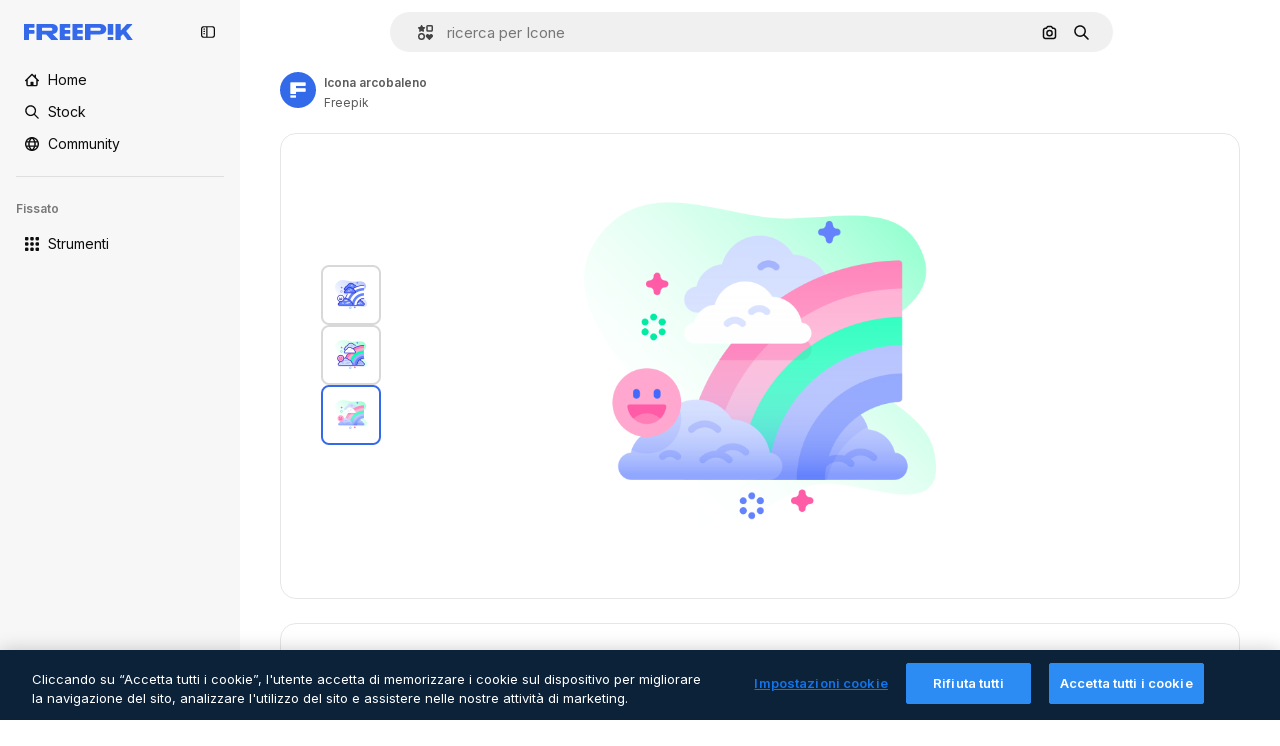

--- FILE ---
content_type: text/javascript
request_url: https://static.cdnpk.net/_next/static/chunks/7450-58bdba316ba0f8b7.js
body_size: 22096
content:
!function(){try{var e="undefined"!=typeof window?window:"undefined"!=typeof global?global:"undefined"!=typeof self?self:{},t=(new e.Error).stack;t&&(e._sentryDebugIds=e._sentryDebugIds||{},e._sentryDebugIds[t]="4df4299a-edf9-44a6-9e36-439a41d8bb1e",e._sentryDebugIdIdentifier="sentry-dbid-4df4299a-edf9-44a6-9e36-439a41d8bb1e")}catch(e){}}(),(self.webpackChunk_N_E=self.webpackChunk_N_E||[]).push([[7450,5508],{9217:function(e,t,r){"use strict";r.d(t,{Bx:function(){return o},LI:function(){return a},PS:function(){return l},pt:function(){return s},tu:function(){return i}}),r(6672);var n=r(22319),a=(0,n.c)({defaultClassName:"_1nit3sv0 $flex $flex-col sm:$flex-row $justify-center $items-center $gap-10 $flex-1 sm:$flex-none $z-0 $border-0 sm:$border $rounded border-surface-1 $min-w-40 $min-h-40 $transition-colors $bg-transparent hover:$bg-grayHeather/10 text-surface-foreground-0",variantClassNames:{withLabel:{true:"$px-0 sm:$px-20"}},defaultVariants:{withLabel:!1},compoundVariants:[]}),o="$flex $gap-10",s="$flex $gap-10 $flex-col",l=(0,n.c)({defaultClassName:"_1nit3sv2 $whitespace-normal $font-normal sm:$font-semibold $sprinkles-text-2xs sm:$sprinkles-text-sm $text-surface-foreground-0",variantClassNames:{alwaysVisible:{true:"$block",false:"$block sm:$hidden"}},defaultVariants:{alwaysVisible:!1},compoundVariants:[]}),i="$shadow-[0_0_60px_rgba(34,_34,_34,_0.25)] $rounded-md $overflow-hidden $w-300 $max-w-[100vw] $p-20 $flex $flex-col $gap-10 $bg-surface-0 dark:bg-surface-1"},54907:function(e,t,r){"use strict";r.d(t,{F1:function(){return n},fK:function(){return o},lY:function(){return a}}),r(9299);var n="_1a81dk51",a="_1a81dk55",o="text-surface-accent-0 $font-bold"},67677:function(e,t,r){"use strict";r.d(t,{D:function(){return D}});var n=r(97458),a=r(23113),o=r(2200),s=r(19974),l=r(48681),i=r(52983),c=r(47152),d=r(86101),u=r(79235),f=r(770),m=r(9249),x=r(80712),h=r(63918),g=r(57291),p=r(7616),v=r(10893),b=r(9217),w=r(94498),j=r(26013),y=r(11031);let C=(0,i.forwardRef)((e,t)=>{let{isCollapsed:r,onClick:o,mode:s,tooltipProps:l={side:"top"},buttonClassName:i,labelClassName:c,showLabel:C=!0,oldStyle:k=!1}=e,{t:N}=(0,v.$G)("detailCommon"),_=(0,a.a)("lg"),E=(0,u.nD)(),I=(0,p.Dv)(w.mX),S=N("saveToCollection"),T=(0,n.jsxs)(n.Fragment,{children:[(0,n.jsx)(m.T,{children:S}),(0,n.jsx)(f.J,{as:I?h.Z:x.Z,size:"base",className:(0,g.cx)(I&&"animate-spin")})]}),$=k?y.Mw:j.aD,D=(0,n.jsxs)("button",{className:r?j.tw:$,onClick:o,"data-cy":"add-to-collection-thumbnail",ref:t,children:[T,r&&(0,n.jsx)("span",{children:S})]});return("large"===s&&(D=(0,n.jsxs)("button",{className:null!=i?i:b.LI(),onClick:o,ref:t,children:[T,C&&(0,n.jsx)("span",{className:null!=c?c:b.PS(),children:S})]})),!_||r)?D:(0,n.jsx)(d.u,{...l,trigger:D,triggerAsChild:!0,hideOnLeaveHover:!0,container:E.current,children:S})});var k=r(1070),N=r(80389),_=r(35117),E=r(88659),I=r(24096);let S=(0,i.forwardRef)((e,t)=>{let{mode:r,tooltipProps:a,buttonClassName:o,showLabel:s,labelClassName:l,type:i,renderTrigger:d}=e,{onButtonOpenClick:u,isOpen:f}=(0,E.r)(),m=(0,c.U)().isCollapsed;return d?d({onClick:u,isOpen:f,ref:t}):(0,n.jsx)(C,{isCollapsed:m,onClick:u,mode:null!=r?r:"normal",tooltipProps:a,buttonClassName:o,showLabel:s,labelClassName:l,oldStyle:"icon"===i,ref:t})}),T=e=>{let{trigger:t}=e,{isOpen:r,handleOpenChange:a,collectionIdsLoading:o,handleAddToCollection:s,handleRemoveFromCollection:i,responseCollections:c}=(0,E.r)(),{handleCreate:d}=(0,I.$)();return(0,n.jsxs)(n.Fragment,{children:[t,(0,n.jsx)(l.u,{open:r,onOpenChange:a,fullHeight:!0,size:"full",paddingY:"none",paddingX:"none",thumbnail:!0,children:(0,n.jsx)(N.L,{onAddToCollection:s,onRemoveFromCollection:i,onCreateCollection:d,collectionIdsLoading:o,responseCollections:c})})]})},$=e=>{var t;let{trigger:r,isMenuAction:a,containerRef:l}=e,c=(0,o.n)(),{isOpen:d,collectionIdsLoading:u,responseCollections:f,handleOpenChange:m,handleAddToCollection:x,handleRemoveFromCollection:h}=(0,E.r)(),{handleCreate:g}=(0,I.$)(),p=(0,i.useCallback)(()=>{m(!1)},[m]);return(0,k.h)({containerRef:l,isOpen:d,onClose:p}),(0,n.jsxs)(s.fC,{open:d,onOpenChange:m,children:[(0,n.jsx)(s.xz,{asChild:!0,children:(0,n.jsx)("div",{children:r})}),(0,n.jsx)(s.h_,{container:null!==(t=null==l?void 0:l.current)&&void 0!==t?t:null==c?void 0:c.current,children:(0,n.jsx)(s.VY,{align:"start",side:"left",sideOffset:6,onInteractOutside:e=>a&&e.preventDefault(),className:"z-[1]",children:(0,n.jsx)(N.L,{onAddToCollection:x,onRemoveFromCollection:h,onCreateCollection:g,collectionIdsLoading:u,responseCollections:f})})})]})},D=e=>{let{type:t,id:r,location:o,mode:s,tooltipProps:l,buttonClassName:i,showLabel:c,labelClassName:d,renderTrigger:u,withProvider:f=!0,isMenuAction:m,containerRef:x}=e,h=(0,a.a)("smMax"),g=(0,n.jsx)(S,{mode:s,tooltipProps:l,buttonClassName:i,showLabel:c,labelClassName:d,type:t,renderTrigger:u}),p=h?T:$;return f?(0,n.jsx)(_.u,{id:r,type:t,location:o,children:(0,n.jsx)(p,{trigger:g,isMenuAction:m,containerRef:x})}):(0,n.jsx)(p,{trigger:g,isMenuAction:m,containerRef:x})}},24096:function(e,t,r){"use strict";r.d(t,{$:function(){return l}});var n=r(19170),a=r(52983),o=r(89310),s=r(88659);let l=()=>{let{openToast:e}=(0,n.x_)(),{handleAddToCollection:t}=(0,s.r)();return{handleCreate:(0,a.useCallback)(async r=>{if(0===r.length)return;let n=await (0,o.B)({name:r,description:"",type:"private"});n.success?t(n.data.id,r):e()},[t,e])}}},38741:function(e,t,r){"use strict";r.r(t),r.d(t,{AddToCollection:function(){return n.D}});var n=r(67677)},18377:function(e,t,r){"use strict";r.d(t,{e:function(){return i},d:function(){return s.d}});var n=r(97458),a=r(53344),o=r.n(a),s=r(54565);let l=o()(()=>r.e(6106).then(r.bind(r,76106)).then(e=>e.EnabledClipboardNotSupportedAdvice),{loadableGenerated:{webpack:()=>[76106]},ssr:!1}),i=()=>(0,s.Q)()?null:(0,n.jsx)(l,{})},54565:function(e,t,r){"use strict";r.d(t,{Q:function(){return o},d:function(){return s}});var n=r(7616);let a=(0,r(24399).cn)(!0),o=()=>(0,n.Dv)(a),s=()=>(0,n.b9)(a)},66209:function(e,t,r){"use strict";r.d(t,{I:function(){return i},N:function(){return s.N}});var n=r(97458),a=r(53344),o=r.n(a),s=r(81087);let l=o()(()=>Promise.all([r.e(978),r.e(8512)]).then(r.bind(r,78512)).then(e=>e.ConfirmSafariClipboardComponent),{loadableGenerated:{webpack:()=>[78512]},ssr:!1}),i=()=>{let{onSucess:e}=(0,s.N)();return e&&(0,n.jsx)(l,{})}},81087:function(e,t,r){"use strict";r.d(t,{N:function(){return o}});var n=r(7616);let a=(0,r(24399).cn)(null),o=()=>{let[e,t]=(0,n.KO)(a);return{onClose:()=>t(null),setConfirm:e=>t({onSuccess:e}),onSucess:null==e?void 0:e.onSuccess}}},99504:function(e,t,r){"use strict";r.d(t,{j:function(){return f}});var n=r(97458),a=r(79235),o=r(770),s=r(57291),l=r(52983),i=r(17722),c=r(68759),d=r(679),u=r(94918);let f=(0,l.forwardRef)((e,t)=>{let{label:r,icon:l,blockStatus:f=!1,canUseTool:m,isPremiumAction:x,hideTooltip:h,isNewAction:g,hiddenLabelOnMobile:p,...v}=e,b=(0,a.nD)();return(0,n.jsx)(i.B,{blockStatus:f,container:b.current,children:(0,n.jsxs)(c.N,{disabled:!!f,ref:t,...v,children:[(0,n.jsx)(o.J,{as:l}),(0,n.jsx)("span",{className:(0,s.cx)(p&&"hidden md:block"),children:r}),(0,n.jsx)(u.L,{canUseTool:m,blockStatus:f,isPremiumAction:x}),g&&(0,n.jsx)(d.b,{})]})})})},35169:function(e,t,r){"use strict";r.d(t,{d:function(){return d}});var n=r(97458),a=r(79235),o=r(770),s=r(52983),l=r(17722),i=r(96961),c=r(94918);let d=(0,s.forwardRef)((e,t)=>{let{label:r,icon:s,isPremiumAction:d,canUseTool:u,blockStatus:f=!1,dataCy:m,hideTooltip:x,iconClassName:h,...g}=e,p=(0,a.nD)();return(0,n.jsx)(l.B,{blockStatus:f,container:p.current,children:(0,n.jsxs)(i.g,{ref:t,"data-cy":m,disabled:!!f,...g,children:[s&&(0,n.jsx)(o.J,{as:s,className:h}),r,(0,n.jsx)(c.L,{canUseTool:u,blockStatus:f,isPremiumAction:d})]})})})},68759:function(e,t,r){"use strict";r.d(t,{N:function(){return l}});var n=r(97458),a=r(37727),o=r(52983),s=r(40197);let l=(0,o.forwardRef)((e,t)=>{let{as:r,className:o,...l}=e;return(0,n.jsx)(a.Y,{as:null!=r?r:"button",className:(0,s.m6)("flex shrink-0 items-center gap-2 rounded-lg bg-default-0 px-4 py-2 text-sm font-semibold leading-relaxed text-default-foreground-0 hover:bg-default-0",o),ref:t,...l})})},94495:function(e,t,r){"use strict";r.d(t,{I:function(){return c}});var n=r(97458),a=r(770),o=r(95943),s=r(57291),l=r(52983),i=r(56860);let c=e=>{let{defaultButton:t,defaultButtonAsTrigger:r=!1,children:a,contentDataCy:o,triggerDataCy:l,triggerAriaLabel:c,className:u,contentClassName:f,align:m="end",side:x,sideOffset:h,alignOffset:g,uniqueTriggerButton:p=null}=e;return(0,n.jsxs)("div",{className:(0,s.cx)("flex",u),children:[!r&&t,(0,n.jsx)(i.D,{align:m,side:x,sideOffset:h,alignOffset:g,dataCy:o,className:f,trigger:r?(0,n.jsxs)("button",{className:"group flex items-stretch self-stretch","aria-label":c,children:[t,(0,n.jsx)(d,{"aria-label":c,"data-cy":l,uniqueTriggerButton:p})]}):(0,n.jsx)(d,{"aria-label":c,"data-cy":l,uniqueTriggerButton:p}),children:a})]})},d=(0,l.forwardRef)(function(e,t){let{uniqueTriggerButton:r,...l}=e;return(0,n.jsxs)("button",{...l,ref:t,className:(0,s.cx)("inline-flex size-10 items-center justify-center",r?"w-full gap-1 rounded-lg bg-ghost-0 p-3 text-surface-foreground-0 hover:bg-surface-2":"rounded-r-lg border-l border-surface-border-alpha-1 bg-default-0 text-surface-foreground-3 data-[state=open]:bg-default-1 group-data-[state=open]:bg-default-1"),children:[r&&r,(0,n.jsx)(a.J,{as:o.Z})]})})},56860:function(e,t,r){"use strict";r.d(t,{D:function(){return i}});var n=r(97458),a=r(79235),o=r(47092),s=r(57291),l=r(52983);let i=e=>{let{trigger:t,children:r,align:i,side:c,sideOffset:d,alignOffset:u,dataCy:f,className:m}=e,x=(0,a.nD)(),[h,g]=(0,l.useState)(!1);return(0,n.jsxs)(o.fC,{modal:!1,open:h,onOpenChange:e=>g(e),children:[(0,n.jsx)(o.xz,{asChild:!0,children:t}),(0,n.jsx)(o.Uv,{container:x.current,children:(0,n.jsx)(o.VY,{className:(0,s.cx)("rounded-xl border border-surface-border-alpha-1 bg-surface-0 p-2 shadow-sm dark:bg-surface-2",m),"data-cy":f,align:i,side:c,sideOffset:d,alignOffset:u,children:r})})]})}},96961:function(e,t,r){"use strict";r.d(t,{g:function(){return l}});var n=r(97458),a=r(47092),o=r(37727),s=r(18503);let l=(0,r(52983).forwardRef)((e,t)=>{let{as:r,className:l,onSelect:i,...c}=e;return(0,n.jsx)(a.Xi,{asChild:!0,onSelect:i,children:(0,n.jsx)(o.Y,{ref:t,as:null!=r?r:"button",className:(0,s.m)("flex w-full items-center gap-2 rounded-lg px-4 py-2 text-sm font-medium text-surface-foreground-0 hover:bg-ghost-1",l),...c})})})},6137:function(e,t,r){"use strict";r.d(t,{E:function(){return a}});var n=r(97458);let a=e=>{let{children:t}=e;return(0,n.jsx)("p",{className:"px-4 pb-1 pt-3 text-xs font-semibold uppercase leading-relaxed text-surface-foreground-4",children:t})}},66835:function(e,t,r){"use strict";r.d(t,{g:function(){return o}});var n=r(52983),a=r(10997);let o=()=>{let e=(0,n.useContext)(a.K);if(!e)throw Error("useDetailPostDownloadActions must be used within a DetailPostDownloadContext");return e}},77507:function(e,t,r){"use strict";r.r(t),r.d(t,{IconDetailContent:function(){return rs}});var n=r(97458),a=r(29456),o=r(53344),s=r.n(o),l=r(10893),i=r(52983),c=r(40308),d=r(90580),u=r(583),f=r(31154),m=r(9036),x=r(49159),h=r(96736),g=r(25240),p=r(32490),v=r(57580),b=r(45588),w=r(25983),j=r(69176);let y=(e,t)=>{let r=k(e);return(0,i.useMemo)(()=>t?t.map(e=>{let{name:t,slug:n}=e;return{name:t,slug:n,...r(n,t)}}):[],[r,t])},C={standard:"/icons",sticker:"/stickers"},k=e=>{let t=(0,w.L3)();return(0,i.useCallback)((r,n)=>{if("animated"===e||"uicon"===e){let t=(0,j.E)([["format","search"],["type","icon"],["iconType",e],["term",n]]),r="/search?".concat(t);return{href:r,url:r,as:r}}let a=C[e],o="".concat(a,"/").concat(r);return{href:o,url:o,as:"".concat(t(a),"/").concat(r)}},[e,t])},N=e=>{let{resourceId:t,tags:r,iconType:a}=e,o=y(a,r);return(0,n.jsx)(b.dM,{tags:o,resourceId:t})};var _=r(5995),E=r(57766);let I={animated:"animatedIcon",standard:"icon",sticker:"sticker",uicon:"icon"},S={animated:"animatedIcon.title",standard:"title",sticker:"sticker.title",uicon:"title"},T=()=>{let{t:e}=(0,l.$G)("iconsDetail"),{author:t,name:r,iconType:a}=(0,E.K)(),o=I[a],s=e(S[a],{name:r,style:""});return(0,n.jsx)(_.K,{resourceName:s,resourceType:o,author:t})};var $=r(14657),D=r(57291),R=r(98821),M=r.n(R),A=r(51780),P=r(28883),L=r(12763);let O=e=>{let{className:t}=e,{family:r,author:a,iconType:o}=(0,v.KX)();return r&&"animated"!==o&&"sticker"!==o?(0,n.jsx)(z,{family:r,author:a,className:t}):null},z=e=>{let{author:t,family:r,className:a}=e,{t:o}=(0,l.$G)("iconsDetail"),{push:s}=(0,A.useRouter)(),{href:i,as:c}=(0,P.$)(t.slug,r.slug),d="".concat(c,"#from_element=resource_detail");return(0,n.jsxs)("div",{className:(0,D.cx)("flex flex-1 cursor-pointer flex-nowrap items-center justify-center gap-2 p-5 text-sm font-normal sm:rounded-xl lg:flex-col lg:justify-start lg:border lg:border-solid lg:border-surface-border-alpha-1",a),onClick:()=>s(i,d),children:[(0,n.jsxs)("div",{className:"flex flex-col gap-2",children:[(0,n.jsxs)("div",{children:[(0,n.jsx)("h4",{className:"text-xs font-semibold text-surface-foreground-2",children:r.name}),(0,n.jsxs)("span",{className:"text-xs text-surface-foreground-4",children:[r.total.toLocaleString("en")," ",o("common:icons")]})]}),(0,n.jsx)("p",{className:"hidden text-xs text-surface-foreground-2 xs:block",children:o("families_description")}),(0,n.jsx)($.f5,{as:"a",size:"xs",color:"gray",block:!0,className:"$font-bold",children:o("seeAllIcons")})]}),(0,n.jsx)("div",{className:"relative flex size-24 shrink-0 items-center overflow-hidden rounded-lg xs:size-36 lg:order-first lg:mx-auto lg:size-44",children:(0,n.jsx)(M(),{src:(0,L.R)(r.id,"detail"),alt:r.name,fill:!0})})]})};var G=r(33523),F=r(72407),K=r(94304),Z=r(72570),B=r(23113),V=r(58977),U=r(65122),J=r(770),H=r(96065),W=r(39266),X=r(78532),q=r(35590);let Y=s()(()=>Promise.all([r.e(8316),r.e(9984),r.e(6854),r.e(4224),r.e(8780),r.e(3267),r.e(4342),r.e(3398),r.e(6996)]).then(r.bind(r,36996)).then(e=>e.IconEditor),{loadableGenerated:{webpack:()=>[36996]}}),Q=s()(()=>Promise.all([r.e(7255),r.e(4224),r.e(4342),r.e(2797),r.e(3398),r.e(5355)]).then(r.bind(r,35355)).then(e=>e.AnimatedIconEditor),{loadableGenerated:{webpack:()=>[35355]}}),ee=e=>{let{isModal:t}=e,{isShowingEditor:r,originalEditorResource:a,hideEditor:o,icon:{iconType:s,family:l,author:i}}=(0,v.em)(),c=(0,B.a)("smMax"),d=(0,U.e)();return((0,V.$)(r&&c),r&&a)?(0,n.jsxs)("div",{className:(0,D.cx)("fixed inset-0 z-[1] flex flex-col gap-4 overflow-hidden bg-surface-0 p-0 pt-2 sm:absolute sm:bottom-0 sm:z-auto sm:rounded-xl sm:pt-0 md:px-5 md:py-4",t&&"dark:bg-surface-1"),children:[(0,n.jsxs)("div",{className:"flex items-center justify-between",children:[(0,n.jsx)(et,{className:"mr-auto"}),c&&(0,n.jsxs)(n.Fragment,{children:[(0,n.jsx)(X.c,{}),(0,n.jsx)(q.k,{})]})]}),"animated"===s?(0,n.jsx)(Q,{originalJson:a,className:"flex-1",familyId:null==l?void 0:l.id,onClose:o,canUseCustomColorPalettes:d,authorName:i.name,iconType:s}):(0,n.jsx)(Y,{originalSvg:a,className:"flex-1",familyId:null==l?void 0:l.id,onClose:o,canUseCustomColorPalettes:d,authorName:i.name,iconType:s})]}):null},et=e=>{let{className:t}=e,{hideEditor:r}=(0,v.em)(),{t:a}=(0,l.$G)("iconEditor");return(0,n.jsxs)("button",{"aria-label":a("exitEditor"),onClick:r,className:(0,D.cx)("inline-flex items-center gap-2 p-2 text-sm font-semibold text-surface-foreground-0 hover:text-surface-foreground-1",t),children:[(0,n.jsx)(J.J,{as:H.Z,size:"2xl",className:"inline-block xs:hidden"}),(0,n.jsx)(J.J,{as:W.Z,className:"hidden xs:inline-block"}),(0,n.jsx)("span",{className:"hidden xs:inline-block",children:a("exitEditor")})]})};var er=r(95109),en=r(6836),ea=r(58058),eo=r.n(ea),es=r(68169);let el=e=>{let t=(0,v.KX)(),r=(0,g.bA)(),n=(0,es.j)(e.iconType)(e),a=(0,g.oL)(),o=(0,en.zO)().map(e=>{var r;return{...e,equivalents:null===(r=t.related)||void 0===r?void 0:r.equivalents}}),s=!!r,l=(0,i.useCallback)(()=>{a(e.id,o,"icon")},[a,e.id,o]);return{url:n,handleClick:s?l:void 0,shallow:s}},ei=e=>{let{id:t,name:r,thumbnails:a}=e,{small:o}=a,{id:s}=(0,v.KX)();return(0,n.jsx)(ec,{icon:e,children:(0,n.jsx)("article",{className:ed({selected:t===s}),children:(0,n.jsx)(M(),{src:o.url,alt:r,width:32,height:32})})})},ec=e=>{let{icon:t,children:r}=e,a=(0,A.useRouter)(),{handleClick:o,url:s,shallow:l}=el(t);return(0,n.jsx)(eo(),{href:{pathname:a.pathname,query:a.query},as:s,shallow:l,scroll:!1,onClick:o,"aria-label":t.name,prefetch:!1,children:r})},ed=(0,D.j)("flex size-[60px] cursor-pointer items-center justify-center rounded-lg border-2 bg-white",{variants:{selected:{true:"border-surface-accent-0",false:"border-neutral-200 hover:border-surface-accent-0"}}});var eu=r(34224);let ef=e=>{let{show:t,onClick:r,children:a}=e;return(0,n.jsx)("button",{className:(0,D.cx)("hidden w-full py-2.5 font-bold text-surface-foreground-2 hover:text-surface-foreground-2 sm:inline-block",t?"opacity-100":"cursor-default opacity-0"),onClick:r,children:a})},em=e=>(0,n.jsx)(ef,{...e,children:(0,n.jsx)(J.J,{as:W.Z,className:"rotate-90"})}),ex=e=>(0,n.jsx)(ef,{...e,children:(0,n.jsx)(J.J,{as:eu.Z,className:"rotate-90"})}),eh=e=>{let{id:t}=(0,v.KX)(),r=Math.ceil((e.findIndex(e=>{let{id:r}=e;return r===t})+1)/5)||1,[n,a]=(0,i.useState)(r),o=Math.ceil(e.length/5),s=(0,i.useMemo)(()=>{let t=0;if(e.length<5)t=(100-20*e.length)/2;else{let r=5*n;r>e.length&&(r=e.length),t=-(100*(r-5))/e.length}return"".concat(t,"%")},[n,e.length]);return(0,i.useEffect)(()=>{a(r)},[r]),{nextPage:()=>{n>=o||a(e=>e+1)},prevPage:()=>{n<=1||a(e=>e-1)},page:n,totalPages:o,position:s}},eg=()=>{let{related:e}=(0,v.KX)();if(!(null==e?void 0:e.equivalents))return eb;let t=e.equivalents;return(0,n.jsx)(ev,{icons:t})},ep=e=>{let{children:t}=e;return(0,n.jsx)("div",{className:"sm:relative sm:h-[330px] sm:overflow-hidden",children:t})},ev=e=>{let{icons:t}=e,r=(0,B.a)("smMax"),{nextPage:a,prevPage:o,page:s,totalPages:l,position:i}=eh(t),c=r?er.Draggable:ep;return(0,n.jsxs)("div",{className:"absolute inset-x-7 bottom-5 flex justify-center sm:bottom-auto sm:right-auto sm:flex-col sm:items-center xl:left-10",children:[(0,n.jsx)(em,{onClick:o,show:s>1}),(0,n.jsx)(c,{children:(0,n.jsx)("div",{className:"max-sm:!translate-y-0 flex gap-1.5 sm:relative sm:left-0 sm:top-0 sm:min-h-80 sm:flex-col sm:transition-all",style:{transform:"translateY(".concat(i,")")},children:(0,n.jsx)(en.Zj,{icons:t,fromView:"resource_detail",children:t.map(e=>(0,n.jsx)(ei,{...e},e.id))})})}),(0,n.jsx)(ex,{onClick:a,show:s<l})]})},eb=(0,n.jsx)("div",{className:"absolute left-7 hidden flex-col gap-1.5 sm:flex sm:flex-col sm:items-center sm:justify-center xl:left-10",children:Array.from([,,,].keys()).map(e=>(0,n.jsx)(G.O.Rect,{className:"$h-[60px] $w-[60px]"},e))}),ew=s()(()=>r.e(936).then(r.bind(r,20936)).then(e=>e.IconDetailPostDownload),{loadableGenerated:{webpack:()=>[20936]}}),ej=e=>{let{className:t,isModal:r}=e,{iconType:a,large:o,videoAnimated:s,title:i,familyName:c}=(0,v.ZI)(),{isShowingEditor:d}=(0,v.em)(),{t:u}=(0,l.$G)("icons"),{isLoading:f,loaded:m}=(0,Z._)(o.url),x=(0,K.o)(o.url),h="animated"===a,g=(0,F.r)(),p="".concat(i," ").concat(c," ").concat(u("icon_one"));return(0,n.jsxs)("div",{className:(0,D.cx)("relative flex items-center justify-center rounded-xl border border-surface-border-alpha-1 px-7 py-10",!h&&"sticker"!==a&&"lg:rounded-xl lg:border lg:border-solid lg:border-surface-border-alpha-1",t),"data-cy":"resource-detail-preview",children:[f&&(0,n.jsx)(G.O.Rect,{style:{width:"384px",height:"384px"}}),(0,n.jsx)("div",{className:(0,D.cx)("flex size-[384px] items-center justify-center rounded-xl",!d&&"bg-white",f&&"absolute opacity-0",g&&"blur-lg transition-[filter] duration-500"),children:h?(0,n.jsx)("video",{src:null==s?void 0:s.url,autoPlay:!0,loop:!0,muted:!0,playsInline:!0,width:352,height:352,onLoadedData:m,onContextMenu:e=>e.preventDefault(),title:p}):(0,n.jsx)(M(),{src:x,width:352,height:352,onLoad:m,alt:p,onContextMenu:e=>e.preventDefault()})}),(0,n.jsx)(eg,{}),(0,n.jsx)(ee,{isModal:r}),(0,n.jsx)(ew,{})]})};var ey=r(39995),eC=r(95943),ek=r(40563),eN=r(49352),e_=r(70494);let eE="text-surface-foreground-2 text-sm font-semibold",eI=(0,D.cx)(eE,"mb-4"),eS=e=>{let{title:t,icons:r,listType:a="none"}=e;return r&&0===r.length?null:"accordion"===a?(0,n.jsx)("section",{children:(0,n.jsx)(e$,{title:t,icons:r})}):"draggable"===a?(0,n.jsx)("section",{children:(0,n.jsx)(eT,{title:t,icons:r})}):(0,n.jsxs)("section",{children:[(0,n.jsx)("p",{className:eI,children:t}),(0,n.jsx)(eR,{icons:r})]})},eT=e=>{let{title:t,icons:r}=e;return(0,n.jsxs)(n.Fragment,{children:[(0,n.jsx)("p",{className:eI,children:t}),(0,n.jsx)(er.DraggableNavigation,{style:"resources",children:(0,n.jsx)(eR,{icons:r,listType:"draggable"})})]})},e$=e=>{let{title:t,icons:r}=e,{t:a}=(0,l.$G)("iconsDetail");return(0,n.jsx)(ey.c2,{variant:"base",children:(0,n.jsxs)(ey.Qd,{children:[(0,n.jsx)(ey.vK,{CloseComponent:(0,n.jsx)(eD,{text:a("seeMoreIcons"),icon:eC.Z}),OpenComponent:(0,n.jsx)(eD,{text:a("seeLessIcons"),icon:ek.Z}),children:(0,n.jsx)("p",{className:eE,children:t})}),(0,n.jsx)(ey._p,{forceMount:!0,previewHeight:150,className:"!p-0",children:(0,n.jsx)(eR,{icons:r})})]},t)})},eD=e=>{let{text:t,icon:r,className:a}=e;return(0,n.jsx)("div",{className:a,children:(0,n.jsxs)("div",{className:"flex items-center justify-center gap-2",children:[(0,n.jsx)("p",{className:eE,children:t}),(0,n.jsx)(J.J,{as:r,size:"lg"})]})})},eR=e=>{let{icons:t,listType:r}=e,{related:a}=(0,E.K)(),o=(null==a?void 0:a.relatedVectors)&&(null==a?void 0:a.relatedVectors.length)>0;return t?(0,n.jsx)(e_.Z,{icons:t,fromView:o?"cross_selling__icon":"resource_detail",className:"draggable"===r?"flex":void 0}):eM},eM=(0,n.jsx)(eN.d,{children:Array.from({length:12},(e,t)=>(0,n.jsx)("div",{className:"flex aspect-square w-full items-center justify-center",children:(0,n.jsx)(G.O.Rect,{className:"size-16"})},t))});var eA=r(13615),eP=(r(51074),r(81853)),eL=r(54601),eO=r(30221),ez=r(58045),eG=r(908),eF=r(37112),eK=r(69762),eZ=r(94860),eB=r(81219),eV=r(78679),eU=r(43186),eJ=r(65724),eH=r(51986);let eW=(e,t)=>{let r=eX(e,t),n=eq(e);if(!r)throw Error("There are no download parameters for ".concat(e.name," in ").concat(t));return{action:r,modifier:n}},eX=(e,t)=>{var r;let n=null===(r=eY[e.name])||void 0===r?void 0:r[t];if(!n)throw Error("There are no download parameters for ".concat(e.name," in ").concat(t));return n},eq=e=>{if("workflow"===e.name){let t=eQ[e.subOption];if(!t)throw Error("There are no download parameters for workflow with ".concat(e.subOption));return t}},eY={workflow:{detail:"ai_tool_assistant"},assistant:{detail:"ai_tool_assistant"}},eQ={generateIconSet:"workflow_icon_set",createLogo:"workflow_create_logo"};var e0=r(37562);let e1=e=>{let{tool:t,location:r}=e,{action:n,modifier:a}=eW(t,r),{id:o,author:{name:s},thumbnails:l,name:c,iconType:d}=(0,v.KX)(),u=(0,eJ.W)(o,"icon","resource_detail"),f=(0,eH.M)({tool:t,resource:{type:"icon",subtype:d,authorName:s,isPremium:!1,isAIGenerated:!1}}),m=(0,e0.k)(),x=(0,eU.J)();return(0,i.useCallback)(async()=>{let e=await m({id:o,type:"original",format:"png",pngSize:512,authorName:s,isPremium:!1,location:"resource_detail",thumbnails:l,name:c,handleDownloadLimit:()=>{u({checkoutQueryParams:f,resourceData:{name:c,resourceType:"icon",mediaUrl:l.large.url}})},action:n,modifier:a});if(!(null==e?void 0:e.url))throw Error("Failed to download image");return x(),e.url},[n,s,f,m,o,a,c,u,l,x])},e2=e=>{let{tool:t,location:r,extraParams:n}=e,{id:a,type:o,author:{name:s},name:l,thumbnails:{large:{url:i,width:c,height:d}}}=(0,v.KX)(),u=e3(),f=e1({tool:t,location:r});return(0,eK.F)({tool:t,resource:{id:a,name:l,type:o,authorName:s,isPremium:!1,isAIGenerated:!1,groupedType:"icon",media:{url:i,width:c,height:d}},imageSrc:u,canDownloadResource:!0,getSignedResource:f,location:r,extraParams:n})},e3=()=>{let{isShowingEditor:e,icon:{thumbnails:{large:{url:t}}}}=(0,v.em)(),r=(0,eV.h)();return(0,i.useCallback)(async()=>{if(!e)return t;let n=await r({format:"png",pngSize:512}),{uploadUrl:a,downloadUrl:o}=await (0,eZ.c)("png"),s=await (0,eF.m)(n);if(!(await (0,eB.o)(a,s,"image/png")).ok)throw Error("error uploading image");return o},[r,e,t])},e5=e=>{let{t}=(0,l.$G)("iconsDetail"),{iconType:r}=(0,v.KX)(),a=e2({tool:{name:"workflow",subOption:"createLogo"},location:"detail"});return"animated"===r?null:(0,n.jsx)(eG.S,{icon:ez.Z,label:t("workflows.createLogo.title"),dataCy:"create-logo-button",onClick:()=>a(),...e})};var e4=r(11569),e6=r(35103),e8=r(84168),e9=r(43822),e7=r(72234),te=r(20176),tt=r(27793),tr=r(2606),tn=r(91394),ta=r(85229),to=r(83380),ts=r(19170),tl=r(66835),ti=r(99638);let tc=()=>{let e=(0,i.useContext)(ti.a);if(!e)throw Error("useOpenEditorAnonymousModal must be used within a EditorAnonymousModalContext");return e};var td=r(1850);let tu=td.z.object({base64:td.z.string()}).transform(e=>e.base64),tf={downloadLimitReached:"DOWNLOAD_LIMIT_REACHED",authenticationError:"AUTHENTICATION_ERROR",unknowError:"UNKNOWN_ERROR",formatError:"FORMAT_ERROR"},tm=(e,t,r)=>fetch("/api/icon/".concat(e,"/").concat("animated"===t?"json":"svg").concat(r?"?walletId=".concat(r):"")).then(e=>e.ok?e.json():tx(e)).then(e=>{let t=tu.safeParse(e);if(!t.success)throw Error(tf.formatError);return t.data}),tx=e=>{let{status:t}=e;switch(t){case 429:throw Error(tf.downloadLimitReached);case 401:case 403:case 405:throw Error(tf.authenticationError);default:throw Error(tf.unknowError)}},th={detail:"edit_icons",postDownload:"edit_after_download_icons"},tg=e=>{let{isUserWinback:t,showWinbackModal:r}=(0,ta.l)(),{userIsLogged:n}=tp(),{closePostDownload:a}=(0,tl.g)(),{icon:{id:o,iconType:s},showEditor:l,hideEditor:c,originalEditorResource:d}=(0,v.em)(),u=tv(),[f,m]=(0,i.useState)(!1),{push:x,pathname:h,query:g}=(0,A.useRouter)(),p=(0,tr.A)(),b=tc(),w=(0,e7.Lh)(),j=(0,to.Z)(),{showDeviceBlockedModal:y,isDeviceBlocked:C}=(0,te.q)(),k=(0,i.useCallback)(()=>{let i=th[e];if((0,e9.P)({resourceId:o,resourceType:"icon",action:i,locale:j,walletId:null!=w?w:void 0}),!n){b();return}if(C){y();return}if(t){r();return}if(d){a(),l();return}m(!0),tm(o,s,w).then(e=>atob(e)).then(e=>{a(),l(e)}).catch(e=>{u(e.message)}).finally(()=>{m(!1)})},[e,o,j,w,n,C,t,d,s,b,y,r,a,l,u]);return(0,i.useEffect)(()=>{let e=new URL(document.location.href);e.searchParams.has("open_editor")&&p&&(k(),e.searchParams.delete("open_editor"),x({pathname:h,query:g},"".concat(e.pathname).concat(e.search).concat(e.hash),{shallow:!0}))},[k,x,h,g,p]),{openEditor:k,closeEditor:c,isOpening:f}},tp=()=>{let e=(0,tn.d)(),{loginUrl:t,setLoginCookies:r}=(0,tt.J)();return(0,i.useMemo)(()=>({userIsLogged:e,sendToLogin:()=>{r(),window.location.assign(t)}}),[r,t,e])},tv=()=>{let{sendToLogin:e}=tp(),{openToast:t}=(0,ts.x_)(),{t:r}=(0,l.$G)("iconEditor");return(0,i.useCallback)(n=>{if("DOWNLOAD_LIMIT_REACHED"===n){t({type:"danger",message:r("downloadSvgErrors.limitReached")});return}if("AUTHENTICATION_ERROR"===n){e();return}t({type:"danger",message:r("downloadSvgErrors.unknown")})},[t,r,e])};var tb=r(19974),tw=r(12976),tj=r(7616);let ty="editorOnboarding",tC=()=>"1"===localStorage.getItem(ty),tk=e=>localStorage.setItem(ty,e?"1":"0"),tN=(0,r(24399).cn)(!1),t_=()=>{let[e,t]=(0,tj.KO)(tN);return(0,i.useEffect)(()=>{t(tC())},[t]),{close:()=>{tk(!0),t(!0)},isShowing:!e}},tE=e=>{let{children:t,containerRef:r,iconType:a}=e,{t:o}=(0,l.$G)("iconEditor"),s=(0,B.a)("lgMax"),{isShowing:i,close:c}=t_();return"animated"===a?t:(0,n.jsxs)(tb.fC,{open:i,children:[(0,n.jsx)(tb.xz,{asChild:!0,children:t}),(0,n.jsx)(tb.h_,{container:null==r?void 0:r.current,children:(0,n.jsxs)(tb.VY,{side:s?"bottom":"left",sideOffset:5,align:"center",alignOffset:-25,className:"relative z-[1] w-64 rounded bg-surface-0 p-5 shadow-md dark:bg-surface-1",children:[(0,n.jsx)(tb.x8,{"aria-label":"close",onClick:c,className:"mb-2.5 ml-auto block text-surface-foreground-2",title:o("onboarding.closeOnboarding"),children:(0,n.jsx)(J.J,{as:H.Z})}),(0,n.jsx)(M(),{src:"".concat(tw.p,"/icons/editor/icons-editor.gif"),alt:"icons editor onboarding",width:210,height:118,priority:!0}),(0,n.jsx)("p",{className:"my-1 text-base font-semibold text-surface-foreground-0",children:o("onboarding.title")}),(0,n.jsx)("p",{className:"text-xs leading-normal text-surface-foreground-2",children:o("onboarding.text")}),(0,n.jsx)(tb.Eh,{width:16,height:8,className:"text-white dark:text-surface-1"})]})})]})},tI=e=>{let{containerRef:t,...r}=e,{t:a}=(0,l.$G)("iconEditor"),{isShowingEditor:o,icon:s}=(0,e8.e)(),{iconType:i}=s,{openEditor:c,isOpening:d}=tg("detail"),u=(0,e6.O)(!0);return(0,n.jsx)(tE,{containerRef:t,iconType:s.iconType,children:(0,n.jsx)(eG.S,{icon:e4.Z,label:a(tS(i)),onClick:c,disabled:!!u||o||d,blockStatus:u,dataCy:"edit-online-button",...r})})},tS=e=>{var t;return null!==(t=({sticker:"editSticker",animated:"editAnimated"})[e])&&void 0!==t?t:"edit"};var tT=r(27488),t$=r(39146);let tD=e=>{let{t}=(0,l.$G)("iconsDetail"),r=(0,t$.i)("detail");return(0,n.jsx)(eG.S,{icon:tT.Z,label:t("generateWithAI"),dataCy:"generate-icon-button",onClick:r,...e})};var tR=r(41937),tM=r(87884),tA=r(25350),tP=r(14417);let tL=e=>{let{children:t,onClick:r,disabled:a}=e;return(0,n.jsx)(tA.z,{className:"mt-auto shrink-0 self-end",onClick:r,disabled:a,size:"md",shape:"rounded",children:t})},tO=e=>{let{children:t,show:r}=e;return r?(0,n.jsx)("div",{className:"text-xs text-malaga-red-600",children:t}):null};var tz=r(39597);let tG=e=>{let{value:t,onChange:r,placeholder:a,autoFocus:o}=e,[s,l]=(0,i.useState)(t),c=(0,i.useRef)();(0,i.useEffect)(()=>{l(t)},[t]);let d=e=>{l(e),c.current&&clearTimeout(c.current),c.current=setTimeout(()=>{r(e)},400)};return(0,i.useEffect)(()=>()=>{c.current&&clearTimeout(c.current)},[]),(0,n.jsx)(tz.I,{type:"text",value:s,onChange:e=>d(e.target.value),onBlur:()=>{c.current&&clearTimeout(c.current),r(s)},placeholder:a,autoFocus:o})},tF=e=>{let{children:t}=e;return(0,n.jsx)("ol",{className:"flex w-full list-decimal flex-col gap-4",children:t})},tK=e=>{let{children:t,title:r}=e;return(0,n.jsxs)("li",{className:"w-full list-inside text-xs font-semibold leading-relaxed text-surface-foreground-3",children:[(0,n.jsx)("h4",{className:"mb-2 inline-block text-xs font-semibold leading-relaxed text-surface-foreground-3",children:r}),(0,n.jsx)("div",{className:"flex flex-col gap-2",children:t})]})};var tZ=r(33799);let tB=e=>{let{t}=(0,l.$G)("common"),{openToast:r}=(0,ts.x_)(),n=e2({tool:{name:"workflow",subOption:"generateIconSet"},location:"detail"}),[a,o]=(0,i.useState)(!1),[s,c]=(0,i.useState)({icons:[{id:1,value:""},{id:2,value:""},{id:3,value:""},{id:4,value:""}],hasError:!1,isFormSent:!1}),d=async()=>{if(tU(s.icons,!0)){c(e=>({...e,hasError:!0,isFormSent:!0}));return}o(!0);try{await n({prompt:tJ(s.icons.map(e=>e.value.trim()).filter(Boolean))}),e()}catch(e){throw r({type:"danger",title:t("errorTitle"),message:t("errorMessage")}),e}finally{o(!1)}};return{data:s,handleAddIcon:()=>{c(e=>{let{icons:t,...r}=e;return{...r,icons:[...t,{id:t.length+1,value:""}]}})},handleUpdateIcon:e=>t=>{c(r=>tV(r,e,t,r.isFormSent))},handleSendToAssitant:d,isSending:a}},tV=(e,t,r,n)=>{let a=[...e.icons];a[t]={id:a[t].id,value:r};let o=tU(a,n);return{...e,icons:a,hasError:o}},tU=(e,t)=>t&&!e.some(e=>e.value.trim()),tJ=e=>"Create a set of ".concat(e.length," icons without background, wich are: ").concat(e.join(", "),". All of them based on given style and color reference"),tH="".concat(tw.p,"/regular-detail/workflows/generate-icon-set.webp"),tW=e=>{let{onClose:t}=e,{t:r}=(0,l.$G)("iconsDetail"),{handleSendToAssitant:a,data:o,handleAddIcon:s,handleUpdateIcon:i,isSending:c}=tB(t);return(0,n.jsx)(tZ.u,{onClose:t,children:(0,n.jsxs)("div",{className:"flex size-full gap-10",children:[(0,n.jsx)("div",{className:"relative hidden h-[580px] w-[420px] rounded-xl bg-black lg:block",children:(0,n.jsx)(M(),{src:tH,alt:r("workflows.generateIconSet.title"),className:"object-contain",fill:!0})}),(0,n.jsxs)("div",{className:"flex w-full flex-col items-start gap-5 xs:w-[460px]",children:[(0,n.jsx)("h3",{className:"text-xl font-semibold leading-normal text-surface-foreground-1",children:r("workflows.generateIconSet.title")}),(0,n.jsx)(tF,{children:(0,n.jsxs)(tK,{title:r("workflows.generateIconSet.addIcons.title"),children:[(0,n.jsx)(tX,{children:o.icons.map((e,t)=>(0,n.jsx)(tq,{autoFocus:0===t,index:t,value:e.value,onChange:i(t)},e.id))}),(0,n.jsx)(tO,{show:o.hasError,children:r("workflows.generateIconSet.addIcons.error")}),o.icons.length<10&&(0,n.jsxs)(tA.z,{onClick:s,className:"w-full",variant:"default",children:[(0,n.jsx)(J.J,{as:tP.Z}),r("workflows.generateIconSet.addIcons.button")]})]})}),(0,n.jsx)(tL,{onClick:a,disabled:c,children:r("workflows.generateIconSet.title")})]})]})})},tX=e=>{let{children:t}=e;return(0,n.jsx)("ul",{className:"flex flex-col gap-2",children:t})},tq=e=>{let{value:t,onChange:r,index:a,autoFocus:o}=e,{t:s}=(0,l.$G)("iconsDetail"),i=s("workflows.generateIconSet.addIcons.placeholder".concat(a+1));return(0,n.jsx)("li",{children:(0,n.jsx)(tG,{autoFocus:o,placeholder:i,value:t,onChange:r})})},tY=e=>{let{t}=(0,l.$G)("iconsDetail"),{handleOpen:r,handleClose:a,isOpened:o}=tQ(),{iconType:s}=(0,v.KX)();return"animated"===s?null:(0,n.jsxs)(n.Fragment,{children:[(0,n.jsx)(eG.S,{icon:tM.Z,label:t("workflows.generateIconSet.title"),dataCy:"generate-icon-set-button",onClick:r,...e}),o&&(0,n.jsx)(tW,{onClose:a})]})},tQ=()=>{let[e,t]=(0,i.useState)(!1),r=(0,tR.I)(),{loginUrl:n,setLoginCookies:a}=(0,tt.J)();return{isOpened:e,handleOpen:()=>{if(r){a(),window.location.href=n;return}t(!0)},handleClose:()=>{t(!1)}}};var t0=r(82950);let t1=e=>{let{id:t,name:r,type:n,author:{name:a},thumbnails:{large:o}}=(0,v.KX)(),s={id:t,name:r,groupedType:"icon",type:n,isPremium:!1,isAIGenerated:!1,authorName:a,media:o},l=(0,eH.M)({tool:e,resource:s});return(0,t0.P)({tool:e,canDownloadResource:!0,checkoutQueryParams:l,resource:s})},t2=e=>{let{className:t}=e,{t:r}=(0,l.$G)("editTools"),a=(0,i.useRef)(null),{handleTogglePrompt:o,showPrompt:s,promptRef:c,sendToAssistant:d}=t3();return(0,n.jsxs)("div",{className:(0,D.cx)("flex max-w-full flex-col items-center",t),children:[(0,n.jsx)(eO.h,{ref:a,featured:(0,n.jsxs)(n.Fragment,{children:[!1,(0,n.jsx)(tD,{as:eA.E}),(0,n.jsx)(tI,{as:eA.E,containerRef:a}),(0,n.jsx)(tY,{as:eA.E}),(0,n.jsx)(e5,{as:eA.E})]})}),(0,n.jsx)(eP.u,{showPrompt:s,sendToAssistant:d,ref:c,placeholder:r("assistant.promptPlaceholder")})]})},t3=()=>{let e=t1({name:"assistant"}),{showPrompt:t,handleTogglePrompt:r,promptRef:n}=(0,eL.O)({checkIsAssistantRestricted:e});return{showPrompt:t,handleTogglePrompt:r,promptRef:n,sendToAssistant:e2({tool:{name:"assistant"},location:"detail"})}};var t5=r(41275),t4=r(47149);let t6={animated:{title:"animatedIcon.seoTitle",description:"animatedIcon.seoDescription"},standard:{title:"seoTitle",description:"seoDescription"},sticker:{title:"sticker.seoTitle",description:"sticker.seoDescription"},uicon:{title:"seoTitle",description:"seoDescription"}},t8=()=>{var e,t;let{icon:{name:r,family:a,languageLinks:o,iconType:s},cdns:i}=(0,v.em)(),{large:c}=(0,v.ZI)(),{t:d}=(0,l.$G)("iconsDetail"),u=null==o?void 0:o.map(e=>{let{language:t,url:r}=e;return{lang:t,href:r}}),f=null==u?void 0:null===(e=u.find(e=>"en"===e.lang))||void 0===e?void 0:e.href,m={name:(0,t5.h)(r),style:null!==(t=null==a?void 0:a.name)&&void 0!==t?t:""},x=t6[s];return(0,n.jsx)(t4.Seo,{title:d(x.title,m),description:d(x.description,m),cdns:i,image:c,alternates:u&&{langs:u,default:f},onlyNoIndex:"animated"===s})},t9=s()(()=>Promise.all([r.e(9203),r.e(7436),r.e(4285)]).then(r.bind(r,83990)).then(e=>e.IconDetailPrimaryBar),{loadableGenerated:{webpack:()=>[83990]},ssr:!1}),t7=e=>{let t=(0,v.KX)(),r=null!==(0,g.bA)(),{id:n,name:a,author:o,tags:s,family:l,iconType:c}=t,d=(0,x.O)(c),u=(0,i.useCallback)(t=>{let{asPath:n}=t;return(!!e||!r)&&n.startsWith("".concat(d,"/"))&&!!s},[d,e,r,s]),f=(0,i.useMemo)(()=>{var t,r,i;return{content_group:"resource_detail",content_group2:"icons_".concat(c),content_type:"na",category:"icons",file_name:a,file_id:n,tags:null!==(r=null==s?void 0:null===(t=s[0])||void 0===t?void 0:t.name)&&void 0!==r?r:"na",author_name:(null==o?void 0:o.name)||"freepik",is_modal:e,family:null!==(i=null==l?void 0:l.name)&&void 0!==i?i:"na"}},[null==o?void 0:o.name,null==l?void 0:l.name,c,n,e,a,s]);(0,m.RP)(f,u)},re={animated:{sameStyle:"animatedIcon.sameStyle",main:"animatedIcon.title"},standard:{sameStyle:"sameStyle",main:"title"},sticker:{sameStyle:"sticker.sameStyle",main:"sticker.title"},uicon:{sameStyle:"sameStyle",main:"title"}},rt=()=>{let{iconType:e,related:t}=(0,v.KX)(),{t:r}=(0,l.$G)("iconsDetail"),a=re[e].sameStyle;return(0,n.jsx)(eS,{title:r(a),icons:null==t?void 0:t.style,listType:"accordion"})},rr=()=>{let{related:e}=(0,v.KX)(),{t}=(0,l.$G)("iconsDetail");return(0,n.jsx)(eS,{title:t("sameConcept"),icons:null==e?void 0:e.visualConcept,listType:"draggable"})},rn=s()(()=>Promise.all([r.e(998),r.e(6146)]).then(r.bind(r,6146)).then(e=>e.AnimatedIconInAction),{loadableGenerated:{webpack:()=>[6146]},ssr:!1}),ra=s()(()=>Promise.all([r.e(9405),r.e(8129)]).then(r.bind(r,98129)).then(e=>e.UiconInAction),{loadableGenerated:{webpack:()=>[98129]},ssr:!1}),ro=s()(()=>Promise.all([r.e(1821),r.e(8984),r.e(9524),r.e(126)]).then(r.bind(r,61890)).then(e=>e.DetailRelatedCrossSelling),{loadableGenerated:{webpack:()=>[61890]},ssr:!1}),rs=e=>{let{isModal:t=!1}=e,{name:r,id:a,iconType:o,tags:s,thumbnails:l,related:m}=(0,v.KX)(),x=(0,i.useRef)(null),g=(0,p.R)({containerRef:x,threshold:[0,1]});return(0,u.Z)({resourceId:a,type:"icon"}),t7(t),(0,h.m)(!t),(0,n.jsxs)(n.Fragment,{children:[(0,n.jsx)(t8,{}),(0,n.jsx)(c._,{id:a,type:"icon",location:"resource_detail",children:(0,n.jsx)(f.g,{id:a,type:"icon",children:(0,n.jsx)(d.m,{isModal:t,author:(0,n.jsx)(T,{}),primaryBar:(0,n.jsx)(rl,{}),preview:(0,n.jsxs)("div",{className:"grid grid-cols-1 gap-6 lg:has-[>:nth-child(3)]:grid-cols-[1fr_300px]",children:[(0,n.jsx)(ej,{className:"order-1",isModal:t}),(0,n.jsx)(O,{className:"order-3 lg:order-2"}),(0,n.jsx)(t2,{className:"order-2 lg:order-3"})]}),keywords:(0,n.jsx)(N,{resourceId:a,tags:s,iconType:o}),children:(0,n.jsxs)("div",{className:"flex flex-col gap-5",children:[(0,n.jsx)(rt,{}),"standard"===o&&(0,n.jsx)(rr,{}),"animated"===o&&"videoSmall"in l&&(0,n.jsx)("div",{ref:x,children:g&&(0,n.jsx)(rn,{iconName:r,videoUrl:l.videoSmall.url})}),"uicon"===o&&(0,n.jsx)(ra,{iconName:r,iconUrl:l.small.url}),(null==m?void 0:m.relatedVectors)&&(0,n.jsx)(ro,{items:m.relatedVectors,type:"icon",id:a,crossSellType:"vector"})]})},a)})})]})},rl=()=>(0,a.H)()?(0,n.jsx)(t9,{}):null},78532:function(e,t,r){"use strict";r.d(t,{c:function(){return I}});var n=r(97458),a=r(770),o=r(46632),s=r(10893),l=r(35169),i=r(94495),c=r(6137),d=r(79235),u=r(13863),f=r(17722),m=r(908),x=r(35103),h=r(37566),g=r(31415),p=r(57766),v=r(57580),b=r(50372),w=r(37562);let j=()=>{let{isShowingEditor:e,icon:t}=(0,v.em)(),r=(0,w.k)();return(0,b.q)({location:e?"editor":"resource_detail",getInfoToDownloadIcon:r,icon:t})},y=e=>{let{type:t,isCompact:r=!1,...a}=e,{t:l}=(0,s.$G)(["iconsDetail","detail"]),{iconType:i}=(0,p.K)(),c=h.LH[i][t],{isCopying:u,copy:v}=j(),b=(0,g.xS)(c,i),w=(0,x.O)(b),y=(0,d.nD)(),k=r?(0,n.jsxs)(n.Fragment,{children:[(0,n.jsx)("span",{className:"font-semibold",children:c.toUpperCase()}),!b&&(0,n.jsx)(C,{type:t})]}):l("iconsDetail:copyFormat",{format:c.toUpperCase()});return(0,n.jsx)(f.B,{blockStatus:w,container:y.current,children:(0,n.jsx)(m.S,{icon:r?void 0:o.Z,label:k,onClick:()=>{v(c)},"data-cy":"copy-".concat(c,"-button"),disabled:u||!!w,isPremiumAction:b,canUseTool:!b&&!w,...a})})},C=e=>{let{type:t}=e,r=(0,u.eE)()?"⌘":"Ctrl";return(0,n.jsx)("span",{className:"bg-surface-1 p-1 text-2xs leading-none text-surface-foreground-1",children:("primary"===t?[r,"C"]:[r,"⇧","C"]).join(" + ")})};var k=r(80544),N=r(52983);let _=null,E=()=>{let{iconType:e}=(0,p.K)(),{copy:t}=j(),r=(0,N.useRef)(Symbol("useCopyIconShortcut")),{primary:n,secondary:a}=h.LH[e],o=(0,N.useCallback)(()=>{t(n)},[t,n]),s=(0,N.useCallback)(()=>{t(a)},[t,a]);(0,N.useEffect)(()=>{let e=r.current;_=e;let t=t=>{if(_!==e)return;let r=(0,k.eE)()?t.metaKey:t.ctrlKey,n="KeyC"===t.code,a=t.shiftKey;r&&n&&(a?s():o(),t.preventDefault(),t.stopPropagation())};return document.addEventListener("keydown",t),()=>{_===e&&(_=null),document.removeEventListener("keydown",t)}},[o,s])},I=e=>{let{className:t}=e,{t:r}=(0,s.$G)(["common","detailCommon"]);return E(),(0,n.jsxs)(i.I,{className:t,contentClassName:"min-w-36",triggerDataCy:"copy-menu-arrow",triggerAriaLabel:r("detailCommon:downloadByFileType"),contentDataCy:"copy-dropdown",defaultButtonAsTrigger:!0,sideOffset:8,uniqueTriggerButton:(0,n.jsx)(a.J,{as:o.Z}),children:[(0,n.jsx)(c.E,{children:r("detailCommon:fileType")}),(0,n.jsx)(y,{type:"primary",as:l.d,isCompact:!0}),(0,n.jsx)(y,{type:"secondary",as:l.d,isCompact:!0})]})}},35590:function(e,t,r){"use strict";r.d(t,{k:function(){return j}});var n=r(97458),a=r(2200),o=r(47092),s=r(770),l=r(83273),i=r(19213),c=r(34224),d=r(10893),u=r(17722),f=r(99504),m=r(94495),x=r(96961),h=r(6137),g=r(35103),p=r(37566),v=r(31415),b=r(57580),w=r(10248);let j=()=>{let{t:e}=(0,d.$G)(["detail","iconsDetail","detailCommon","common"]),t=(0,b.KX)(),{isDownloading:r,download:j}=(0,w.z)(),y=(0,v.xS)("svg",t.iconType),C=(0,a.n)(),k=(0,g.O)(y);return"animated"===t.iconType?null:(0,n.jsxs)(m.I,{triggerDataCy:"download-arrow-button",contentDataCy:"download-dropdown",triggerAriaLabel:e("detailCommon:downloadByFileType"),defaultButtonAsTrigger:!0,contentClassName:"min-w-36",defaultButton:(0,n.jsx)(f.j,{icon:i.Z,label:e("detailCommon:download"),"data-cy":"download-menu",disabled:r,"aria-label":e("detailCommon:download"),className:"rounded-r-none",hiddenLabelOnMobile:!0}),sideOffset:8,children:[(0,n.jsx)(h.E,{children:e("detail:fileSize")}),(0,n.jsx)(u.B,{blockStatus:k,container:C.current,children:(0,n.jsxs)(x.g,{onClick:j({icon:t,format:"svg"}),className:"font-semibold","data-cy":"download-svg-button",disabled:!!k,children:["SVG",y&&(0,n.jsx)(s.J,{as:l.Z,size:"sm",className:"text-premium-gold-500"})]})}),(0,n.jsxs)("div",{className:"flex w-full items-center rounded-lg text-sm hover:bg-ghost-1",children:[(0,n.jsx)(o.ck,{asChild:!0,children:(0,n.jsx)("button",{className:"flex-1 px-4 py-2 text-left font-semibold leading-relaxed text-surface-foreground-0",onClick:j({icon:t,format:"png"}),"data-cy":"download-png-button",children:"PNG"})}),(0,n.jsxs)(o.Tr,{children:[(0,n.jsx)(o.fF,{asChild:!0,children:(0,n.jsx)("button",{className:"px-4 py-2 leading-relaxed text-surface-foreground-3 hover:text-surface-foreground-0","data-cy":"download-png-dropdown",children:(0,n.jsx)(s.J,{as:c.Z,size:"sm"})})}),(0,n.jsx)(o.Uv,{container:C.current,children:(0,n.jsx)(o.tu,{className:"overflow-hidden rounded-lg bg-surface-0 p-2 shadow-sm dark:bg-surface-2","data-cy":"download-png-dropdown",children:p.De.map(e=>(0,n.jsxs)(x.g,{onClick:j({icon:t,format:"png",pngSize:e}),className:"min-w-36 font-semibold","data-cy":"download-png-".concat(e),children:[e,"px"]},e))})})]})]})]})}},10248:function(e,t,r){"use strict";r.d(t,{z:function(){return l}});var n=r(66835),a=r(57580),o=r(66097),s=r(37562);let l=()=>{let{isShowingEditor:e,icon:t}=(0,a.em)(),{openPostDownload:r}=(0,n.g)(),l=(0,s.k)();return(0,o.W)({location:e?"editor":"resource_detail",icon:t,onPostDownload:r,getInfoToDownloadIcon:l})}},37562:function(e,t,r){"use strict";r.d(t,{k:function(){return l}});var n=r(52983),a=r(7628),o=r(57580),s=r(66269);let l=()=>{let{isShowingEditor:e}=(0,o.em)(),t=(0,s.Y)(),r=(0,a.h)();return(0,n.useCallback)(async n=>{let{id:a,type:o,format:s,pngSize:l,authorName:c,isPremium:d,location:u,thumbnails:f,name:m,handleDownloadLimit:x,action:h,modifier:g}=n,p=await t({id:a,type:o,format:s,pngSize:l,authorName:c,isPremium:d,location:u,thumbnails:f,name:m,handleDownloadLimit:x,action:h,modifier:g});if(null===p)return null;if(e){let e=await r({format:s,pngSize:l}),{filename:t}=p;return{filename:i(t,s),url:e}}return p},[r,t,e])},i=(e,t)=>e.split(".").length>1?e:"".concat(e,".").concat(t)},39146:function(e,t,r){"use strict";r.d(t,{i:function(){return c}});var n=r(43822),a=r(72234),o=r(25983),s=r(51780),l=r(57766);let i={detail:"ai_tool_icons",postDownload:"ai_tool_icons_after_download"},c=e=>{let{name:t,id:r}=(0,l.K)(),c=(0,o.L3)(),d=(0,s.useRouter)(),u=(0,o.ZK)(),f=(0,a.Lh)();return()=>{let a=c("/ai/icon-generator/tool"),o=new URLSearchParams;o.set("prompt",t),o.set("from","icon_detail");let s=i[e];(0,n.P)({resourceId:r,resourceType:"icon",action:s,locale:u,walletId:null!=f?f:void 0}),d.push("".concat(a,"?").concat(o.toString()))}}},49352:function(e,t,r){"use strict";r.d(t,{d:function(){return o}});var n=r(97458),a=r(18503);r(26594);let o=e=>{let{className:t,...r}=e;return(0,n.jsx)("div",{className:(0,a.m)("_1rimrxt0 $grid $gap-y-5 $gap-x-5 $items-center",t),...r})}},70494:function(e,t,r){"use strict";r.d(t,{Z:function(){return h}});var n=r(97458),a=r(23113),o=r(52983),s=r(38741),l=r(29333),i=r(37566),c=r(25240),d=r(81612),u=r(97129),f=r(49352),m=r(46422),x=r(6836);let h=e=>{let{icons:t,className:r,itemClassName:h,uuid:g,maxPriorityItems:p=0,enableGaTracker:v=!1,fromView:b,observeItem:w,itemsPerPage:j,page:y,virtualized:C=!1,...k}=e,N=(0,c.oL)(),_=(0,d.N)(j,y),E=(0,u.B)(),I=(0,a.a)("lgMax"),S=E(t,j),T=(0,o.useCallback)(e=>t=>{t.shiftKey||t.ctrlKey||t.altKey||N(e,S,"icon")},[N,S]),$=S.map((e,t)=>{let{positionRelative:r,page:a}=_(t);return(0,n.jsx)(m._,{icon:e,className:h,priority:t<p,position:r,page:a,enableGaTracker:v,shallow:!0,addToCollectionButton:"resource_detail"!==b&&(0,n.jsx)(s.AddToCollection,{type:"icon",id:e.id,mode:"normal",location:"thumbnail",tooltipProps:{side:"left"},buttonClassName:"size-[35px] rounded-lg"}),onClick:T(e.id),observeItem:w},e.id)});return(0,n.jsx)(x.Zj,{icons:S,uuid:g,fromView:b,itemsPerPage:j,page:y,...k,children:C?(0,n.jsx)(l.$,{minElementWidth:I?i.eB:i.vx,elements:$,gap:5,className:r}):(0,n.jsx)(f.d,{className:r,children:$})})}},36118:function(e,t,r){"use strict";r.d(t,{h:function(){return n}});let n=(0,r(52983).createContext)(void 0)},7628:function(e,t,r){"use strict";r.d(t,{T:function(){return o},h:function(){return s.h}});var n=r(97458),a=r(36118);let o=e=>{let{children:t,getDownloadEditedIconByFormat:r}=e;return(0,n.jsx)(a.h.Provider,{value:r,children:t})};var s=r(78679)},78679:function(e,t,r){"use strict";r.d(t,{h:function(){return o}});var n=r(52983),a=r(36118);let o=()=>{let e=(0,n.useContext)(a.h);if(!e)throw Error("useDownloadEditedIcon must be used within a DownloadEditedIconProvider");return e}},29333:function(e,t,r){"use strict";r.d(t,{$:function(){return d}});var n=r(97458),a=r(57291),o=r(52983),s=r(68810),l=r(49041),i=r(62138);let c=e=>{let{containerRef:t,elementsCount:r,aspectRatio:n=1,minElementWidth:a=140,gap:s=0}=e,[c,d]=(0,o.useState)(1),[u,f]=(0,o.useState)(a),m=(0,o.useCallback)(()=>{if(!t.current)return{cols:1,width:a};let e=t.current.offsetWidth,r=Math.max(1,Math.floor((e-s)/(a+s))),n=(e-(r-1)*s)/r;return{cols:r,width:n}},[t,a,s]),x=u/n+s,h=(0,l.hO)({count:Math.ceil(r/c),estimateSize:()=>x,overscan:2,initialOffset:0}),g=(0,o.useCallback)(()=>{let{cols:e,width:t}=m();d(e),f(t),h.measure()},[m,h]);return(0,i.G)(t,g),{rowVirtualizer:h,cols:c}},d=e=>{let{aspectRatio:t=1,minElementWidth:r,elements:l,gap:i=0,className:d}=e,u=(0,o.useRef)(null),{rowVirtualizer:f,cols:m}=c({containerRef:u,aspectRatio:t,minElementWidth:r,elementsCount:l.length,gap:i}),x=f.getVirtualItems(),h=f.getTotalSize();return(0,n.jsx)("div",{ref:u,className:(0,a.cx)("w-full",d),children:(0,n.jsx)("div",{className:"relative z-0 w-full",style:{height:"".concat(h,"px")},children:x.map(e=>{let t=e.index*m;return(0,n.jsx)("div",{className:"absolute grid w-full",style:{transform:"translateY(".concat(e.start,"px)"),gridTemplateColumns:"repeat(".concat(m,", 1fr)"),gap:"".concat(i,"px")},onMouseEnter:s.I,onMouseLeave:s.S,children:Array.from({length:m}).map((e,r)=>{let n=t+r;return n>=l.length?null:l[n]||null})},e.key)})})})}},98836:function(e,t,r){"use strict";r.d(t,{n:function(){return h}});var n=r(97458),a=r(72234),o=r(58443),s=r(68147),l=r(56106),i=r(26324),c=r(25983),d=r(52983),u=r(72118),f=r(55408);let m=e=>{let{uuid:t,searchTrackingCode:r,page:n,userId:a,isUserPremium:o,userData:s,country:l,language:i,walletId:c}=e,m=(0,d.useRef)([]),x=(0,d.useRef)(null),h=(0,d.useCallback)(()=>{var e,d,h,g;let p=m.current;if(0===p.length)return;let v=new URLSearchParams({partner:"data",event_at:Date.now().toString(),batch_size:p.length.toString(),...t&&{uuid:t},ga_client_id:null!==(e=u.Z.get("_ga"))&&void 0!==e?e:"",user_id:null!==(d=null==a?void 0:a.toString())&&void 0!==d?d:"0",is_premium_user:o?"1":"0",user_type:null!==(h=null==s?void 0:s.user_type_fr)&&void 0!==h?h:"anonymous",...c&&{wallet_id:c},...l&&{country_iso_code:l},...i&&{language_iso_code:i},page:null!==(g=null==n?void 0:n.toString())&&void 0!==g?g:"1",...r&&{track:r},items:JSON.stringify(p)}),b="send&event&".concat(v.toString());(0,f.O)(b),m.current=[],x.current&&(clearTimeout(x.current),x.current=null)},[l,o,i,n,r,null==s?void 0:s.user_type_fr,a,t,c]),g=(0,d.useCallback)(()=>{x.current||(x.current=setTimeout(()=>{h()},2e3))},[h]),p=(0,d.useCallback)(e=>{m.current.push(e),m.current.length>=10?h():g()},[h,g]);return(0,d.useEffect)(()=>()=>{x.current&&clearTimeout(x.current),m.current.length>0&&h()},[h]),p};var x=r(93898);let h=e=>{let{children:t,searchTrackingCode:r,vertical:u,page:f,uuid:h}=e,g=(0,s.I)(),p=(0,l.H)(),v=(0,a.Lh)(),b=(0,o.D)(),w=(0,i.N)(),j=(0,c.ZK)(),y=(0,d.useMemo)(()=>({uuid:h,searchTrackingCode:r,page:f,userId:null!=g?g:void 0,isUserPremium:p,userData:null!=b?b:void 0,country:null!=w?w:void 0,walletId:null!=v?v:void 0}),[h,r,f,g,p,b,w,v]),C=m(y),k=(0,d.useMemo)(()=>({...y,vertical:u,language:j,addEventTrackerToQueue:C}),[y,u,j,C]);return(0,n.jsx)(x.B.Provider,{value:k,children:t})}},94304:function(e,t,r){"use strict";r.d(t,{n:function(){return n.n},o:function(){return a.o}});var n=r(98836),a=r(80847)},37566:function(e,t,r){"use strict";r.d(t,{D6:function(){return a},De:function(){return l},LH:function(){return s},O3:function(){return o},aV:function(){return c},cT:function(){return f},eB:function(){return u},kr:function(){return i},rC:function(){return m},su:function(){return h},vx:function(){return d},zT:function(){return x}});var n=r(12976);let a={standard:{premium:["svg"],free:["png"]},animated:{premium:["svg","aep","json"],free:["png","gif","mp4"]},sticker:{premium:["svg"],free:["png"]},uicon:{premium:[],free:["png","svg"]}},o={standard:{primary:"svg",secondary:"png"},animated:{primary:"json",secondary:"gif"},sticker:{primary:"svg",secondary:"png"},uicon:{primary:"svg",secondary:"png"}},s={...o,animated:{primary:"json",secondary:"png"}},l=[512,256,128,64,32,24,16],i=512,c=96,d=140,u=128,f="".concat(n.p,"/icons/"),m={width:1462,height:820,url:"".concat(f,"meta/icons-meta.png")},x="https://cdn-sprites.flaticon.com/families",h={icon:"icon",video:"video","3d":"3d",font:"font"}},28883:function(e,t,r){"use strict";r.d(t,{$:function(){return s}});var n=r(25983),a=r(88161);let o=r(12763).f,s=(e,t,r)=>{let s={authorSlug:e,param:t},l=new URLSearchParams;r&&l.set("query",r);let i=l.toString(),c=i?"?".concat(i):"",d=(0,a.E)(o,s),u="".concat(d).concat(c),f=(0,n.$T)(o),m=(0,a.E)(f,s);return{href:u,as:"".concat(m).concat(c)}}},96736:function(e,t,r){"use strict";r.d(t,{D:function(){return o},m:function(){return s}});var n=r(65508),a=r(52983);let o=()=>{(0,n.loadSpace)("bb6a004a-8f03-4d2a-88fb-a63499d4591a").then(e=>{e.init(),e.logEvent("open_icons_nps")})},s=function(){let e=!(arguments.length>0)||void 0===arguments[0]||arguments[0];(0,a.useEffect)(()=>{if(!e){var t,r;let e=null===(r=document.querySelector("us-widget"))||void 0===r?void 0:null===(t=r.shadowRoot)||void 0===t?void 0:t.getElementById("appRoot");e&&(e.style.zIndex="1");return}o()},[e])}},12763:function(e,t,r){"use strict";r.d(t,{f:function(){return n},R:function(){return s}});let n="/author/[authorSlug]/icons/[param]";var a=r(37566);let o={top:"top_families.jpg",detail:"detail.jpg",subhome:"subhome_card.jpg"},s=(e,t)=>"".concat(a.zT,"/").concat(e,"_").concat(o[t])},83481:function(e,t,r){"use strict";r.d(t,{Q:function(){return s}});var n=r(7616),a=r(52983),o=r(93131);let s=()=>{let e=(0,n.b9)(o.WM),t=(0,n.b9)(o.ef);return(0,a.useCallback)(()=>{e(window.scrollY),t(window.location.href)},[e,t])}},32490:function(e,t,r){"use strict";r.d(t,{R:function(){return a}});var n=r(52983);let a=e=>{let{containerRef:t,threshold:r=0,disconnect:a=!0,rootMargin:o="0px"}=e,[s,l]=(0,n.useState)(!1);return(0,n.useEffect)(()=>{let e=t.current;if(!e)return;let n=new IntersectionObserver(e=>{e.forEach(e=>{l(e.isIntersecting),a&&e.isIntersecting&&n.disconnect()})},{threshold:r,rootMargin:o});return n.observe(e),()=>{e&&n.unobserve(e),a&&n.disconnect()}},[t,a,o,r]),s}},72570:function(e,t,r){"use strict";r.d(t,{_:function(){return o}});var n=r(52983);let a=n.useLayoutEffect,o=e=>{let[t,r]=(0,n.useState)(!e),o=(0,n.useRef)(e);a(()=>{o.current!==e&&(o.current=e,r(!0))},[e]);let s=(0,n.useCallback)(()=>r(!1),[]);return(0,n.useMemo)(()=>({isLoading:t,loaded:s}),[t,s])}},34035:function(e,t,r){"use strict";r.d(t,{p:function(){return n}});let n=(0,r(52983).createContext)(void 0)},87985:function(e,t,r){"use strict";r.d(t,{Q:function(){return s}});var n=r(97458),a=r(52389),o=r(78364);let s=e=>{let{children:t,className:r,...s}=e;return(0,n.jsx)(a.fC,{asChild:!0,...s,children:(0,n.jsx)("li",{className:(0,o.W)("flex w-full flex-col py-3",r),children:t})})}},72452:function(e,t,r){"use strict";r.d(t,{_:function(){return c}});var n=r(97458),a=r(52389),o=r(18503),s=r(75373),l=r(48028);let i=e=>0===e?{}:"number"==typeof e?{"--preview-height":"".concat(e,"px")}:{"--preview-height":e},c=e=>{let{className:t,forceMount:r,previewHeight:c=0,style:d,...u}=e,{forceItemsMount:f,variant:m}=(0,l.K)();return(0,n.jsx)(a.VY,{...u,className:(0,o.m)((0,s.i9)({variant:"underline"===m?"base":m}),0===c?"data-[state=closed]:hidden":"data-[state=closed]:max-h-[var(--preview-height)]",t),style:{...i(c),...d},forceMount:null!=r?r:f})}},24604:function(e,t,r){"use strict";r.d(t,{v:function(){return f}});var n=r(97458),a=r(52389),o=r(53100),s=r(14417),l=r(18503),i=r(52983),c=r(770),d=r(75373),u=r(48028);let f=e=>{let{as:t,children:r,className:f,wrapperClassName:m,OpenComponent:x=(0,n.jsx)(c.J,{as:o.Z,size:"lg"}),CloseComponent:h=(0,n.jsx)(c.J,{as:s.Z,size:"lg"}),...g}=e,{variant:p}=(0,u.K)(),v="underline"===p,b=(0,i.cloneElement)(h,{className:(0,d.Wf)({visibleOn:"closed",underline:v})}),w=(0,i.cloneElement)(x,{className:(0,d.Wf)({visibleOn:"open",underline:v})});return(0,n.jsx)(null!=t?t:"h4",{className:m,children:(0,n.jsxs)(a.xz,{className:(0,l.m)((0,d.hk)({variant:p}),f,"group/trigger"),...g,children:[(0,n.jsx)("span",{className:"flex-1",children:r}),b,w]})})}},91933:function(e,t,r){"use strict";r.d(t,{c:function(){return s}});var n=r(97458),a=r(52983),o=r(34035);let s=e=>{let{variant:t="base",forceItemsMount:r,...s}=e,l=(0,a.useMemo)(()=>({forceItemsMount:r,variant:t}),[r,t]);return(0,n.jsx)(o.p.Provider,{value:l,children:(0,n.jsx)("ul",{...s})})}},75373:function(e,t,r){"use strict";r.d(t,{Wf:function(){return o},hk:function(){return a},i9:function(){return s}});var n=r(57291);let a=(0,n.j)("flex w-full items-center justify-between gap-10 text-left leading-relaxed",{variants:{variant:{base:"py-4 text-lg text-surface-foreground-0",solid:"rounded-lg border border-surface-1 bg-surface-1 px-8 py-5 text-xl leading-relaxed text-primary-0",outlined:"dark:data-[state=open]:$border-b-0 rounded-lg border border-surface-3 px-8 py-5 text-lg leading-relaxed text-surface-foreground-2",underline:"border-b border-surface-3 py-4 text-lg text-surface-foreground-2 data-[state=open]:border-b-0 data-[state=open]:text-surface-foreground-2 md:text-xl dark:data-[state=open]:pb-4"}},defaultVariants:{variant:"base"}}),o=(0,n.j)("hidden text-surface-foreground-0 data-[state=open]:text-surface-accent-0",{variants:{visibleOn:{open:"group-data-[state=open]/trigger:inline-block",closed:"group-data-[state=closed]/trigger:inline-block"},underline:{true:"group-data-[state=open]/trigger:text-inherit",false:""}},defaultVariants:{underline:!1}}),s=(0,n.j)("overflow-hidden transition-all duration-300 ease-in-out",{variants:{variant:{base:"dark:data-[state=closed]:after:from-gray-900 pr-8 text-base text-surface-foreground-2 data-[state=closed]:relative data-[state=closed]:max-h-16 data-[state=closed]:after:pointer-events-none data-[state=closed]:after:absolute data-[state=closed]:after:inset-x-0 data-[state=closed]:after:bottom-0 data-[state=closed]:after:h-8 data-[state=closed]:after:bg-gradient-to-t data-[state=closed]:after:from-white data-[state=closed]:after:to-transparent",solid:"dark:bg-surface-3/10 dark:border-surface-3/10 dark:data-[state=closed]:after:from-surface-3/10 rounded-b-lg border-x border-b border-surface-1 bg-surface-1 px-8 pb-4 text-left text-base leading-relaxed text-surface-foreground-2 data-[state=closed]:relative data-[state=closed]:max-h-20 data-[state=closed]:after:pointer-events-none data-[state=closed]:after:absolute data-[state=closed]:after:inset-x-8 data-[state=closed]:after:bottom-4 data-[state=closed]:after:h-8 data-[state=closed]:after:bg-gradient-to-t data-[state=closed]:after:from-surface-1 data-[state=closed]:after:to-transparent dark:text-surface-3",outlined:"dark:border-surface-3/10 dark:data-[state=closed]:after:from-gray-900 rounded-b-lg border-x border-b border-surface-3 px-8 pb-4 text-left text-base leading-relaxed text-surface-foreground-2 data-[state=closed]:relative data-[state=closed]:max-h-20 data-[state=closed]:after:pointer-events-none data-[state=closed]:after:absolute data-[state=closed]:after:inset-x-8 data-[state=closed]:after:bottom-4 data-[state=closed]:after:h-8 data-[state=closed]:after:bg-gradient-to-t data-[state=closed]:after:from-white data-[state=closed]:after:to-transparent dark:text-surface-3"}}})},39995:function(e,t,r){"use strict";r.d(t,{Qd:function(){return n.Q},_p:function(){return a._},c2:function(){return s.c},vK:function(){return o.v}});var n=r(87985),a=r(72452),o=r(24604),s=r(91933)},48028:function(e,t,r){"use strict";r.d(t,{K:function(){return o}});var n=r(52983),a=r(34035);let o=()=>{let e=(0,n.useContext)(a.p);if(void 0===e)throw Error("useAccordionConfig must be used within an AccordionConfigProvider");return e}},87884:function(e,t,r){"use strict";var n=r(97458);t.Z=e=>(0,n.jsxs)("svg",{xmlns:"http://www.w3.org/2000/svg",viewBox:"0 0 18 19",width:16,height:16,"aria-hidden":!0,...e,children:[(0,n.jsx)("path",{d:"M16.294 1.888 15.846.872a.623.623 0 0 0-1.14 0l-.448 1.016a.62.62 0 0 1-.319.318l-1.016.448a.623.623 0 0 0 0 1.141l1.016.448a.62.62 0 0 1 .319.319l.448 1.015a.623.623 0 0 0 1.14 0l.448-1.015a.62.62 0 0 1 .319-.32l1.016-.447a.623.623 0 0 0 0-1.14l-1.016-.449a.62.62 0 0 1-.319-.318"}),(0,n.jsx)("path",{fillRule:"evenodd",d:"M9.795 4.976.242 14.53a.88.88 0 0 0 0 1.243l2.486 2.486a.88.88 0 0 0 1.243 0l9.553-9.554a.88.88 0 0 0 0-1.243L11.04 4.976a.88.88 0 0 0-1.244 0Zm-.724 3.211 1.346-1.346 1.243 1.243-1.346 1.346zm0 2.487-5.722 5.72-1.243-1.243 5.721-5.72 1.243 1.243Z",clipRule:"evenodd"}),(0,n.jsx)("path",{d:"m16.07 9.825.307.694c.043.098.12.175.218.218l.694.307c.34.149.34.63 0 .78l-.695.306a.43.43 0 0 0-.217.218l-.307.695a.426.426 0 0 1-.78 0l-.306-.695a.43.43 0 0 0-.218-.218l-.695-.306a.426.426 0 0 1 0-.78l.695-.307a.43.43 0 0 0 .218-.218l.306-.694c.15-.34.63-.34.78 0M7.763 1.906l-.306-.695a.426.426 0 0 0-.78 0l-.306.695a.43.43 0 0 1-.218.218l-.695.306c-.34.15-.34.63 0 .78l.695.307c.097.043.175.12.218.218l.306.694c.15.34.63.34.78 0l.306-.694a.43.43 0 0 1 .218-.218l.695-.307a.426.426 0 0 0 0-.78l-.695-.306a.43.43 0 0 1-.218-.218"})]})},11569:function(e,t,r){"use strict";var n=r(97458);t.Z=e=>(0,n.jsx)("svg",{xmlns:"http://www.w3.org/2000/svg",viewBox:"0 0 512 512",width:16,height:16,"aria-hidden":!0,...e,children:(0,n.jsx)("path",{d:"M492.9 11.3c-18.4-14.8-43.4-15.1-62.3-.9-40.3 30.6-87.2 74.5-132 123.8-39.8 43.7-74.1 87.3-97.9 124.2-1.2 0-2.3-.1-3.5-.1-36.4 0-67.3 14.7-92 43.7-19.4 22.7-31.5 50.5-40.4 70.7-3.8 8.6-7.3 16.7-10.2 21.5-18.7 31.2-34.6 38-36.2 38.7-9.5 2.6-16.6 10.6-18.1 20.4a25.1 25.1 0 0 0 12.2 25.4C14.9 480 71.4 512 167 512h20c33.4 0 67.5-13.1 93.6-36 28-24.6 43.4-56.8 43.4-90.8 0-8.5-.9-16.9-2.5-25C390.5 277 469 155.4 507.3 71.9c9.8-21.5 4-45.8-14.4-60.6M247.6 438.4c-17.1 15-39.2 23.6-60.6 23.6h-20c-38.3 0-69.2-5.9-91.2-12.1 7-7.9 14.3-17.7 21.7-30 4.5-7.4 8.4-16.5 13.1-27.1 20.3-46.2 40.8-84.5 86.7-84.5 42.4 0 76.8 34.5 76.8 76.8-.1 19.4-9.5 38.3-26.5 53.3m4.8-167.4c9.3-13.5 19.7-27.6 31.1-42 20.3 5 37.7 18.2 48.2 36.3-11.1 15.2-22.1 29.9-33 43.7-12.2-16-28.1-29.1-46.3-38M461.8 51c-22 48-59.2 111.1-99.8 171-12.2-14.4-27.4-26-44.6-33.8C363 135.9 415.9 84.4 460.9 50.3c.2-.1.3-.2.4-.3.3.1.6.4.7.6-.1.1-.1.3-.2.4"})})},46632:function(e,t,r){"use strict";var n=r(97458);t.Z=e=>(0,n.jsx)("svg",{xmlns:"http://www.w3.org/2000/svg",viewBox:"-49 141 512 512",width:16,height:16,"aria-hidden":!0,...e,children:(0,n.jsx)("path",{d:"m405.678 227.322-69-69A25 25 0 0 0 319 151H166c-35.841 0-65 29.159-65 65v35H66c-35.841 0-65 29.159-65 65v262c0 35.841 29.159 65 65 65h182c35.841 0 65-29.159 65-65v-35h35c35.841 0 65-29.159 65-65V245a25 25 0 0 0-7.322-17.678M263 578c0 8.271-6.729 15-15 15H66c-8.271 0-15-6.729-15-15V316c0-8.271 6.729-15 15-15h35v177c0 35.841 29.159 65 65 65h97zm85-85H166c-8.271 0-15-6.729-15-15V216c0-8.271 6.729-15 15-15h128v44c0 13.808 11.192 25 25 25h44v208c0 8.271-6.729 15-15 15"})})},87908:function(e,t,r){"use strict";var n=r(97458);t.Z=e=>(0,n.jsxs)("svg",{xmlns:"http://www.w3.org/2000/svg",viewBox:"0 0 512 512",width:16,height:16,"aria-hidden":!0,...e,children:[(0,n.jsx)("path",{d:"M448.9 24.4H189c-34.8 0-63.1 28.3-63.1 63.1v201.8c0 34.8 28.3 63.1 63.1 63.1h259.8c34.8 0 63.1-28.3 63.1-63.1V87.4c.1-34.7-28.2-63-63-63M189 74.4h259.8c7.2 0 13.1 5.9 13.1 13.1v170.1l-30.6-31c-4.7-4.8-11.1-7.4-17.8-7.4s-13.1 2.7-17.8 7.5l-23 23.5-90-90.3c-4.7-4.7-11.1-7.4-17.7-7.4s-13 2.6-17.7 7.3L176 231.2V87.4c0-7.2 5.8-13 13-13"}),(0,n.jsx)("path",{d:"M388 172.7c15.8 0 28.6-12.8 28.6-28.6s-12.8-28.6-28.6-28.6-28.6 12.8-28.6 28.6 12.8 28.6 28.6 28.6M326.3 428.1c-2 7-9.2 11-16.2 9.1L59.6 366.9c-3.4-.9-6.2-3.1-7.9-6.2s-2.1-6.6-1.2-10L76 260.1V112.5c-8.8 7.8-15.6 18.1-19 30.3L2.4 337.3c-4.5 16.2-2.5 33.3 5.8 48s21.8 25.3 38 29.8l250.5 70.2c5.7 1.6 11.4 2.3 17 2.3 27.6 0 53-18.3 60.8-46.1l11-39.2h-51.9z"})]})},53100:function(e,t,r){"use strict";var n=r(97458);t.Z=e=>(0,n.jsx)("svg",{xmlns:"http://www.w3.org/2000/svg",viewBox:"-49 141 512 512",width:16,height:16,"aria-hidden":!0,...e,children:(0,n.jsx)("path",{d:"M413 422H1c-13.807 0-25-11.193-25-25s11.193-25 25-25h412c13.807 0 25 11.193 25 25s-11.193 25-25 25"})})},43822:function(e,t,r){"use strict";r.d(t,{P:function(){return n}});let n=async e=>{let{resourceId:t,resourceType:r,action:n,uuid:a,locale:o,modifiers:s,walletId:l}=e;await fetch("/api/ai/log-action",{method:"POST",body:JSON.stringify({action:n,uuid:a,resourceId:t,modifiers:s,resourceType:r,locale:o,walletId:l})})}},41275:function(e,t,r){"use strict";r.d(t,{h:function(){return n}});let n=e=>e?"".concat(e[0].toUpperCase()).concat(e.slice(1)):e},6672:function(){},26594:function(){},9299:function(){},57164:function(e,t,r){"use strict";r.d(t,{gm:function(){return o}});var n=r(52983);let a=(0,n.createContext)(void 0);function o(e){let t=(0,n.useContext)(a);return e||t||"ltr"}},22092:function(e,t,r){"use strict";r.d(t,{Pc:function(){return j},ck:function(){return T},fC:function(){return S}});var n=r(13491),a=r(52983),o=r(12527),s=r(88957),l=r(81213),i=r(62331),c=r(74009),d=r(37956),u=r(91109),f=r(23196),m=r(57164);let x="rovingFocusGroup.onEntryFocus",h={bubbles:!1,cancelable:!0},g="RovingFocusGroup",[p,v,b]=(0,s.B)(g),[w,j]=(0,i.b)(g,[b]),[y,C]=w(g),k=(0,a.forwardRef)((e,t)=>(0,a.createElement)(p.Provider,{scope:e.__scopeRovingFocusGroup},(0,a.createElement)(p.Slot,{scope:e.__scopeRovingFocusGroup},(0,a.createElement)(N,(0,n.Z)({},e,{ref:t}))))),N=(0,a.forwardRef)((e,t)=>{let{__scopeRovingFocusGroup:r,orientation:s,loop:i=!1,dir:c,currentTabStopId:g,defaultCurrentTabStopId:p,onCurrentTabStopIdChange:b,onEntryFocus:w,...j}=e,C=(0,a.useRef)(null),k=(0,l.e)(t,C),N=(0,m.gm)(c),[_=null,E]=(0,f.T)({prop:g,defaultProp:p,onChange:b}),[S,T]=(0,a.useState)(!1),$=(0,u.W)(w),D=v(r),R=(0,a.useRef)(!1),[M,A]=(0,a.useState)(0);return(0,a.useEffect)(()=>{let e=C.current;if(e)return e.addEventListener(x,$),()=>e.removeEventListener(x,$)},[$]),(0,a.createElement)(y,{scope:r,orientation:s,dir:N,loop:i,currentTabStopId:_,onItemFocus:(0,a.useCallback)(e=>E(e),[E]),onItemShiftTab:(0,a.useCallback)(()=>T(!0),[]),onFocusableItemAdd:(0,a.useCallback)(()=>A(e=>e+1),[]),onFocusableItemRemove:(0,a.useCallback)(()=>A(e=>e-1),[])},(0,a.createElement)(d.WV.div,(0,n.Z)({tabIndex:S||0===M?-1:0,"data-orientation":s},j,{ref:k,style:{outline:"none",...e.style},onMouseDown:(0,o.M)(e.onMouseDown,()=>{R.current=!0}),onFocus:(0,o.M)(e.onFocus,e=>{let t=!R.current;if(e.target===e.currentTarget&&t&&!S){let t=new CustomEvent(x,h);if(e.currentTarget.dispatchEvent(t),!t.defaultPrevented){let e=D().filter(e=>e.focusable);I([e.find(e=>e.active),e.find(e=>e.id===_),...e].filter(Boolean).map(e=>e.ref.current))}}R.current=!1}),onBlur:(0,o.M)(e.onBlur,()=>T(!1))})))}),_=(0,a.forwardRef)((e,t)=>{let{__scopeRovingFocusGroup:r,focusable:s=!0,active:l=!1,tabStopId:i,...u}=e,f=(0,c.M)(),m=i||f,x=C("RovingFocusGroupItem",r),h=x.currentTabStopId===m,g=v(r),{onFocusableItemAdd:b,onFocusableItemRemove:w}=x;return(0,a.useEffect)(()=>{if(s)return b(),()=>w()},[s,b,w]),(0,a.createElement)(p.ItemSlot,{scope:r,id:m,focusable:s,active:l},(0,a.createElement)(d.WV.span,(0,n.Z)({tabIndex:h?0:-1,"data-orientation":x.orientation},u,{ref:t,onMouseDown:(0,o.M)(e.onMouseDown,e=>{s?x.onItemFocus(m):e.preventDefault()}),onFocus:(0,o.M)(e.onFocus,()=>x.onItemFocus(m)),onKeyDown:(0,o.M)(e.onKeyDown,e=>{if("Tab"===e.key&&e.shiftKey){x.onItemShiftTab();return}if(e.target!==e.currentTarget)return;let t=function(e,t,r){var n;let a=(n=e.key,"rtl"!==r?n:"ArrowLeft"===n?"ArrowRight":"ArrowRight"===n?"ArrowLeft":n);if(!("vertical"===t&&["ArrowLeft","ArrowRight"].includes(a))&&!("horizontal"===t&&["ArrowUp","ArrowDown"].includes(a)))return E[a]}(e,x.orientation,x.dir);if(void 0!==t){e.preventDefault();let a=g().filter(e=>e.focusable).map(e=>e.ref.current);if("last"===t)a.reverse();else if("prev"===t||"next"===t){var r,n;"prev"===t&&a.reverse();let o=a.indexOf(e.currentTarget);a=x.loop?(r=a,n=o+1,r.map((e,t)=>r[(n+t)%r.length])):a.slice(o+1)}setTimeout(()=>I(a))}})})))}),E={ArrowLeft:"prev",ArrowUp:"prev",ArrowRight:"next",ArrowDown:"next",PageUp:"first",Home:"first",PageDown:"last",End:"last"};function I(e){let t=document.activeElement;for(let r of e)if(r===t||(r.focus(),document.activeElement!==t))return}let S=k,T=_},65508:function(e,t,r){"use strict";r.d(t,{loadSpace:function(){return a}});let n=new Map,a=async(e,t)=>{if(!e)throw Error("Missing api key");n.has(e)||n.set(e,new Promise(r=>{let n=`usersnapCallback_${Math.random().toString().slice(2)}`;if(e){let a=t?`&n=${t}`:"",o=`//widget.usersnap.com/global/load/${e}?onload=${n}${a}`;if(!window[n]){window[n]=e=>(delete window[n],r(e));let e=document.createElement("script");e.defer=!0,e.nonce=t,e.onerror=()=>{throw Error("Wrong api key or paused project")},e.src=o,document.head.appendChild(e)}}}));let r=await n.get(e);return{init:async e=>{await r.init(e)},logEvent:async e=>{await r.logEvent(e)},show:async e=>await r.show(e),hide:async e=>{await r.hide(e)},destroy:async()=>{await r.destroy()},on:(e,t)=>{r.on(e,t)},off:(e,t)=>{r.off(e,t)}}}}}]);

--- FILE ---
content_type: text/javascript
request_url: https://static.cdnpk.net/_next/static/chunks/5206-fbf43939dea3dd71.js
body_size: 7991
content:
!function(){try{var e="undefined"!=typeof window?window:"undefined"!=typeof global?global:"undefined"!=typeof self?self:{},t=(new e.Error).stack;t&&(e._sentryDebugIds=e._sentryDebugIds||{},e._sentryDebugIds[t]="36bbea04-bd00-4f86-8400-624ab339e4de",e._sentryDebugIdIdentifier="sentry-dbid-36bbea04-bd00-4f86-8400-624ab339e4de")}catch(e){}}(),(self.webpackChunk_N_E=self.webpackChunk_N_E||[]).push([[5206,4925,544,364],{80801:function(e,t,n){"use strict";n.d(t,{P:function(){return l}});var r=n(97458),i=n(770),a=n(96065),o=n(52983),c=n(40197);let l=(0,o.forwardRef)((e,t)=>{let{className:n,...o}=e;return(0,r.jsx)("button",{...o,ref:t,className:(0,c.m6)("hover:bg-surface-0/20 absolute right-0 top-[-45px] flex size-[45px] items-center justify-center rounded-sm bg-transparent text-default-foreground-0 xs:text-white lg:right-4 lg:top-5",n),children:(0,r.jsx)(i.J,{as:a.Z})})})},59832:function(e,t,n){"use strict";n.d(t,{g:function(){return d}});var r=n(97458),i=n(53344),a=n.n(i),o=n(21488),c=n(73565);let l=a()(()=>Promise.all([n.e(3515),n.e(1633),n.e(8454),n.e(5528),n.e(2006),n.e(7301),n.e(9762),n.e(7941),n.e(3804),n.e(1450),n.e(1994),n.e(7232),n.e(1292),n.e(8495)]).then(n.bind(n,89088)).then(e=>e.VideoModal),{loadableGenerated:{webpack:()=>[89088]},ssr:!1}),u=a()(()=>Promise.all([n.e(3515),n.e(1821),n.e(7941),n.e(3804),n.e(1450),n.e(3649),n.e(4568)]).then(n.bind(n,12850)).then(e=>e.RegularModal),{loadableGenerated:{webpack:()=>[12850]},ssr:!1}),s=a()(()=>Promise.all([n.e(3515),n.e(2742)]).then(n.bind(n,22742)).then(e=>e.IconModal),{loadableGenerated:{webpack:()=>[22742]},ssr:!1}),d=()=>(0,r.jsxs)(r.Fragment,{children:[(0,r.jsx)(c.P,{}),(0,r.jsx)(f,{})]}),f=()=>{let e=(0,o.l)();return"regular"===e?(0,r.jsx)(u,{}):"video"===e?(0,r.jsx)(l,{}):"icon"===e?(0,r.jsx)(s,{}):null}},10997:function(e,t,n){"use strict";n.d(t,{K:function(){return r}});let r=(0,n(52983).createContext)(void 0)},33956:function(e,t,n){"use strict";n.d(t,{T:function(){return r}});let r=(0,n(52983).createContext)(void 0)},5298:function(e,t,n){"use strict";n.d(t,{t:function(){return l}});var r=n(97458),i=n(52983),a=n(73459),o=n(10997),c=n(33956);let l=e=>{let{children:t,resourceId:n}=e,[l,u]=(0,i.useState)(!1);(0,a.n)((0,i.useCallback)(()=>{u(!1)},[])),(0,i.useEffect)(()=>{u(!1)},[n]);let s=(0,i.useMemo)(()=>({openPostDownload:()=>u(!0),closePostDownload:()=>u(!1)}),[u]);return(0,r.jsx)(c.T.Provider,{value:l,children:(0,r.jsx)(o.K.Provider,{value:s,children:t})})}},99638:function(e,t,n){"use strict";n.d(t,{a:function(){return b},Y:function(){return w}});var r=n(97458),i=n(52983),a=n(23113),o=n(27793),c=n(90312),l=n(14657),u=n(770),s=n(48681),d=n(9249),f=n(96065),h=n(98821),m=n.n(h),g=n(10893),x=n(12976);let v=e=>{let{onClose:t,isOpen:n}=e,{t:i}=(0,g.$G)(["iconEditor","topNav","nav"]),{loginUrl:u,setLoginCookies:d}=(0,o.J)(),{signUpUrl:f}=(0,c.e)(),h=e=>{let t=new URL(document.location.href);t.searchParams.set("open_editor","1"),d(t.href),window.location.assign(e)},v=(0,a.a)("lgMax");return(0,r.jsxs)(s.u,{open:n,modal:!0,size:v?"xs":"lg",children:[(0,r.jsx)(p,{onClose:t}),(0,r.jsxs)("div",{className:"$flex $h-full $w-full $flex-col $justify-center lg:$h-450 lg:$w-400",children:[(0,r.jsx)("h3",{className:"$mb-20 $font-alternate $text-2xl $font-semibold $text-surface-foreground-0 md:$text-5xl",children:i("iconEditor:modalLoginRegister.title")}),(0,r.jsx)("p",{className:"$mb-10 $text-base $leading-normal md:$text-xl text-surface-foreground-1",children:i("iconEditor:modalLoginRegister.description")}),(0,r.jsx)("p",{className:"$mb-40 $text-base $font-bold $leading-normal md:$text-xl text-surface-foreground-2",children:i("iconEditor:modalLoginRegister.itsFree")}),(0,r.jsx)(l.gg,{size:"md",color:"blue",onClick:()=>{h(u)},block:!0,className:"$mb-20",children:i("topNav:more.logIn")}),(0,r.jsx)(l.f5,{size:"md",color:"gray",onClick:()=>{h(f)},block:!0,children:i("nav:signUp")})]}),(0,r.jsx)(m(),{src:"".concat(x.p,"/icons/editor/editor-modal-login-register.png"),alt:"editor image description",width:554,height:564,className:"$absolute $right-0 $top-0 $hidden lg:$block"})]})},p=e=>{let{onClose:t}=e,{t:n}=(0,g.$G)("common");return(0,r.jsxs)("button",{onClick:t,className:"$absolute $right-20 $top-20 $z-1 $text-inherit hover:$text-grayEbony/70",children:[(0,r.jsx)(u.J,{as:f.Z,size:"xl"}),(0,r.jsx)(d.T,{children:n("close")})]})},b=(0,i.createContext)(void 0),w=e=>{let{children:t}=e,[n,a]=(0,i.useState)(!1),o=(0,i.useCallback)(()=>a(!0),[]);return(0,r.jsxs)(b.Provider,{value:o,children:[t,(0,r.jsx)(v,{isOpen:n,onClose:()=>a(!1)})]})}},41318:function(e,t,n){"use strict";n.d(t,{IQ:function(){return o},OE:function(){return c},SH:function(){return i},d8:function(){return r},sS:function(){return a}});let r="/ai/faq/attribution-how-when-and-where",i="/ai/faq/difference-between-svg-and-png-formats",a="/ai/faq/animated-icons-formats",o="/ai/faq/how-to-download-freepik-and-flaticon-licenses",c="/ai/faq/how-to-edit-animated-icons"},21148:function(e,t,n){"use strict";n.d(t,{_:function(){return r}});let r=(0,n(52983).createContext)({})},57766:function(e,t,n){"use strict";n.d(t,{K:function(){return a}});var r=n(52983),i=n(21148);let a=()=>(0,r.useContext)(i._).icon},84168:function(e,t,n){"use strict";n.d(t,{e:function(){return a}});var r=n(52983),i=n(21148);let a=()=>{let e=(0,r.useContext)(i._);if(!e)throw Error("useIconDetailContext has to be used within <IconDetailContextProvider");return e}},57580:function(e,t,n){"use strict";n.d(t,{ac:function(){return x},KX:function(){return r.K},em:function(){return i.e},ZI:function(){return o}});var r=n(57766),i=n(84168),a=n(52983);let o=()=>{var e,t,n;let{iconType:i,name:o,family:c,thumbnails:l}=(0,r.K)(),u="animated"===i?l.videoLarge:void 0;return(0,a.useMemo)(()=>{var e;return{large:{url:l.large.url,width:l.large.width,height:l.large.height},medium:{url:l.medium.url,width:l.medium.width,height:l.medium.height},small:{url:l.small.url,width:l.small.width,height:l.small.height},videoAnimated:u,title:o,familyName:null!==(e=null==c?void 0:c.name)&&void 0!==e?e:"",iconType:i}},[null===(e=l.large)||void 0===e?void 0:e.url,null===(t=l.large)||void 0===t?void 0:t.width,null===(n=l.large)||void 0===n?void 0:n.height,l.small,l.medium,u,i,o,null==c?void 0:c.name])};var c=n(97458),l=n(45451),u=n(53344),s=n.n(u),d=n(5298),f=n(99638),h=n(21148);let m=s()(()=>Promise.all([n.e(9984),n.e(4224),n.e(3267),n.e(757)]).then(n.bind(n,90757)).then(e=>e.IconEditorProvider),{loadableGenerated:{webpack:()=>[90757]}}),g=s()(()=>n.e(921).then(n.bind(n,921)).then(e=>e.AnimatedIconEditorProvider),{loadableGenerated:{webpack:()=>[921]}}),x=e=>{var t;let{children:n,icon:r}=e,i=v(r.id,null===(t=r.family)||void 0===t?void 0:t.id),o=(0,a.useMemo)(()=>({...i,icon:r}),[i,r]);return(0,c.jsx)(b,{iconType:r.iconType,children:(0,c.jsx)(f.Y,{children:(0,c.jsx)(h._.Provider,{value:o,children:(0,c.jsx)(d.t,{resourceId:r.id,children:n})})})})},v=(e,t)=>{let[n,r]=(0,a.useState)(!1),[i,o]=(0,a.useState)(null),c=p(t),l=(0,a.useCallback)(e=>{e&&o(e),r(!0),c()},[c]),u=(0,a.useCallback)(()=>r(!1),[]);return(0,a.useEffect)(()=>{r(!1),o(null)},[e]),{isShowingEditor:n,showEditor:l,hideEditor:u,originalEditorResource:i}},p=e=>()=>(0,l.sendGTMEvent)({event:"ga4event",event_name:"tooltip_edit",location:"resource_detail",family_id:e}),b=e=>{let{iconType:t,children:n}=e;return"animated"===t?(0,c.jsx)(g,{children:n}):(0,c.jsx)(m,{children:n})}},80762:function(e,t,n){"use strict";n.d(t,{E:function(){return o}});var r=n(97458),i=n(99881),a=n(60364);let o=e=>{let{hasSearchByImage:t=!0,enableShortcut:n=!0,forceShowAssetTypesInAutocomplete:o=!1,alternates:c}=e;return(0,r.jsx)(i.y,{searchBar:(0,r.jsx)(a.SearchForm,{enableShortcut:n,hasSearchByImage:t,showAssetTypesInAutocomplete:o,className:"mx-auto lg:max-w-[800px]"}),alternates:c})}},72250:function(e,t,n){"use strict";n.r(t),n.d(t,{SearchBar:function(){return r.E}});var r=n(80762)},60364:function(e,t,n){"use strict";n.r(t),n.d(t,{SearchForm:function(){return r.U}});var r=n(68115)},41571:function(e,t,n){"use strict";n.d(t,{p:function(){return r.pD},r:function(){return i}});var r=n(52215);let i="".concat(r.pD,"/collections/images/no-resources.svg")},12976:function(e,t,n){"use strict";n.d(t,{p:function(){return r.p},r:function(){return r.r}});var r=n(41571)},12510:function(e,t,n){"use strict";n.d(t,{i:function(){return I}});var r=n(97458),i=n(54606),a=n(83897),o=n(22196),c=n(58932),l=n(7616),u=n(51780),s=n.n(u),d=n(52983),f=n(23113),h=n(72538);let m=()=>{let e=(0,f.a)("lgMax"),[t,n]=(0,l.KO)(h.jL),r=(0,l.b9)(h.xk),[i,a]=(0,l.KO)(h.tL);(0,d.useEffect)(()=>{let e=()=>{r(!1)};return s().events.on("routeChangeComplete",e),()=>{s().events.off("routeChangeComplete",e)}},[r]),(0,d.useEffect)(()=>{if(e||"floating"!==i)return},[e,t,n,i,a])};var g=n(72444),x=n(99881),v=n(84925),p=n(36773),b=n(9439),w=n(20824),j=n(9376),y=n(53344),k=n.n(y),$=n(60364);let C=k()(()=>n.e(1280).then(n.bind(n,32644)).then(e=>e.Notifications),{loadableGenerated:{webpack:()=>[32644]},ssr:!1}),I=e=>{let{includeSearchBar:t,topBanner:n,alternates:u,obfuscateLanguageLinks:s,children:d}=e;m();let f=(0,l.Dv)(i.k),h=null;return"client"===f.status&&f.isLoggedIn&&(h=f.fullInfo.id),(0,r.jsx)(b.e,{brazeKey:"8086d9ee-1f81-4508-ba9f-3a661635ac90",children:(0,r.jsx)(w.X,{userId:h,waitingData:"client"!==f.status,children:(0,r.jsx)(p.V,{children:(0,r.jsxs)(o.D,{children:[(0,r.jsx)(c.J,{children:(0,r.jsx)(g.U,{enableClientSideNavigation:!0})}),(0,r.jsxs)(a.A,{children:[(0,r.jsx)(C,{}),n&&(0,r.jsx)(v.TopBanner,{...n}),t&&(0,r.jsx)("div",{className:"sticky top-0 z-[1] bg-surface-0",children:(0,r.jsx)(x.y,{searchBar:(0,r.jsx)($.SearchForm,{hasSearchByImage:!0,showAssetTypesInAutocomplete:!0,className:"mx-auto lg:max-w-[800px]"}),alternates:u})}),d,(0,r.jsx)(j.$,{alternates:u,obfuscateLanguageLinks:s})]})]})})})})}},55201:function(e,t,n){"use strict";n.d(t,{h:function(){return r},l:function(){return i}});let r="sendToAISuiteEvent",i="/pikaso"},73459:function(e,t,n){"use strict";n.d(t,{n:function(){return a}});var r=n(52983),i=n(55201);let a=e=>{(0,r.useEffect)(()=>{let t=()=>{e()};return window.addEventListener(i.h,t),()=>{window.removeEventListener(i.h,t)}},[e])}},49159:function(e,t,n){"use strict";n.d(t,{O:function(){return a}});var r=n(25983);let i={standard:"/icon",animated:"/animated-icon",sticker:"/sticker",uicon:"/icon"},a=e=>(0,r.$T)(i[e])},68169:function(e,t,n){"use strict";n.d(t,{j:function(){return a}});var r=n(52983),i=n(49159);let a=function(){let e=arguments.length>0&&void 0!==arguments[0]?arguments[0]:"standard",t=(0,i.O)(e);return(0,r.useCallback)(e=>{let{slug:n}=e;return"".concat(t,"/").concat(n)},[t])}},3676:function(e,t,n){"use strict";n.d(t,{U:function(){return c}});var r=n(51780),i=n(52983),a=n(73701),o=n(23305);let c=()=>{let e=(0,a.Z)(),{push:t}=(0,r.useRouter)(),n=(0,o.a)();return(0,i.useCallback)(()=>{if(null===n){e();return}t({pathname:n.pathname,query:n.query},n.as,{shallow:!0,scroll:!1}).then(()=>{e()})},[e,n,t])}},90925:function(e,t,n){"use strict";n.d(t,{i:function(){return a}});var r=n(7616),i=n(44932);let a=()=>(0,r.KO)(i.Lq)},73701:function(e,t,n){"use strict";n.d(t,{Z:function(){return o}});var r=n(7616),i=n(52983),a=n(44932);let o=()=>{let e=(0,r.b9)(a.D),t=(0,r.b9)(a.Gs),n=(0,r.b9)(a.d2);return(0,i.useCallback)(()=>{n(null),e(null),t(null)},[t,e,n])}},23305:function(e,t,n){"use strict";n.d(t,{a:function(){return a}});var r=n(7616),i=n(44932);let a=()=>(0,r.Dv)(i.d2)},28372:function(e,t,n){"use strict";n.d(t,{b:function(){return a}});var r=n(7616),i=n(44932);let a=()=>(0,r.Dv)(i.D)},21488:function(e,t,n){"use strict";n.d(t,{l:function(){return o}});var r=n(7616),i=n(44932),a=n(28372);let o=()=>{let e=(0,a.b)(),t=(0,r.Dv)(i.yr);return e?t(e):null}},25240:function(e,t,n){"use strict";n.d(t,{iA:function(){return r.i},Zk:function(){return i.Z},CY:function(){return h},oL:function(){return v},aJ:function(){return p.a},Mr:function(){return f},yd:function(){return b},bA:function(){return d.b}});var r=n(90925),i=n(73701),a=n(7616),o=n(51780),c=n(52983),l=n(44932),u=n(21488);let s=()=>{let e=(0,u.l)(),t=(0,a.Dv)(l.rQ);return e?t(e):null};var d=n(28372);let f=()=>(0,a.b9)(l.D),h=e=>{let t=f(),n=x(),r=m(),i=g(),o=(0,a.b9)(l.yr),s=(0,u.l)(),d=(0,c.useCallback)(a=>{let c=r(a);if(!c)return;let{resource:l,newPosition:u}=c;return()=>{!n()&&(i(e(l,u)),t(l.id),s&&o(l.id,s))}},[r,n,e,i,t,s,o]);return{previousResource:d("previous"),nextResource:d("next")}},m=()=>{let e=(0,d.b)(),t=s();return(0,c.useCallback)(n=>{if(!t)return null;let r=t.filter(e=>"ads"!==e.name),i=r.findIndex(t=>t.id===e);if(-1===i)return null;let a=i+("previous"===n?-1:1),o=r[a];return o?{resource:o,newPosition:a}:null},[t,e])},g=()=>{let{push:e,pathname:t,query:n}=(0,o.useRouter)();return(0,c.useCallback)(r=>{e({pathname:t,query:n},r,{shallow:!0,scroll:!1})},[t,e,n])},x=()=>{let e=(0,c.useRef)(0);return(0,c.useCallback)(()=>{let t=Date.now(),n=t-e.current<1e3;return n||(e.current=t),n},[])},v=()=>{let e=(0,o.useRouter)(),t=(0,a.b9)(l.d2),[n,r]=(0,a.KO)(l.D),i=(0,a.b9)(l.rQ),u=(0,a.b9)(l.yr);return(0,c.useCallback)((a,o,c)=>{if(null===n&&null!==a){let{pathname:n,search:r,hash:i}=document.location;t({pathname:e.pathname,query:e.query,as:"".concat(n).concat(r).concat(i)})}r(a),i(c,o),u(a,c)},[n,r,i,u,t,e.pathname,e.query])};var p=n(23305);let b=()=>{let e=s(),t=(0,d.b)();if(e)return e.find(e=>e.id===t)}},44932:function(e,t,n){"use strict";n.d(t,{D:function(){return i},Db:function(){return d},G4:function(){return f},Gs:function(){return a},Lq:function(){return s},d2:function(){return u},rQ:function(){return o},yr:function(){return l}});var r=n(24399);let i=(0,r.cn)(null),a=(0,r.cn)(null),o=(0,r.cn)(e=>t=>{var n;return(null!==(n=e(a))&&void 0!==n?n:{})[t]},(e,t,n,r)=>{var i;let o=null!==(i=e(a))&&void 0!==i?i:{};t(a,{...o,[n]:r})}),c=(0,r.cn)(null),l=(0,r.cn)(e=>t=>{var n;return(null!==(n=e(c))&&void 0!==n?n:{})[t]},(e,t,n,r)=>{var i;let a=null!==(i=e(c))&&void 0!==i?i:{};t(c,{...a,[n]:r})}),u=(0,r.cn)(null),s=(0,r.cn)(!1),d=(0,r.cn)(null),f=(0,r.cn)(null)},59551:function(e,t,n){"use strict";n.d(t,{E$:function(){return o},Er:function(){return l},Kv:function(){return c},MM:function(){return a},fN:function(){return u},ok:function(){return i},vv:function(){return r}});let r=4,i=3e5,a="1000px",o=500,c=.1,l=6e5,u=24},93131:function(e,t,n){"use strict";n.d(t,{D2:function(){return c},WM:function(){return l},ef:function(){return u},hE:function(){return o},jp:function(){return s},nu:function(){return a}});var r=n(24399),i=n(59551);let a=(0,r.cn)(1),o=(0,r.cn)(1),c=(0,r.cn)(1),l=(0,r.cn)(0),u=(0,r.cn)(""),s=(0,r.cn)(e=>e(a)<i.vv)},62465:function(e,t,n){"use strict";n.d(t,{Z:function(){return k}});var r=n(97458),i=n(52983),a=n(18377),o=n(66209),c=n(77507),l=n(57580),u=n(59832),s=n(72250),d=n(12510),f=n(16142),h=n(25983),m=n(16388),g=n.n(m),x=n(41318),v=n(7559),p=n(89633),b=n(41275),w=n(10893);let j=()=>{let{icon:{name:e,family:t},cdns:n}=(0,l.em)(),{large:r}=(0,l.ZI)(),{t:a}=(0,w.$G)("iconsDetail"),o=(0,i.useMemo)(()=>{var n;return{name:(0,b.h)(e),style:null!==(n=null==t?void 0:t.name)&&void 0!==n?n:""}},[e,null==t?void 0:t.name]);return(0,i.useMemo)(()=>({title:"".concat(a("seoTitle",o)),description:"".concat(a("seoDescription",o)),cdns:n,image:r}),[a,o,n,r])},y=()=>{let e=(0,h.ZK)(),{domain:t}=(0,h.Vx)(),n="".concat(t).concat((0,h.$T)("/icon")),a="".concat(t).concat((0,h.$T)("/icons")),{description:o,title:c}=j(),{slug:u,tags:s,thumbnails:d,created:f,author:m}=(0,l.KX)(),b=(0,h.z9)(),w=(0,v.F)(t,m.name),y=(0,p.w)(),k=(0,i.useMemo)(()=>{let r=new Date(f).toISOString().split(".")[0];return{"@context":"https://schema.org","@graph":[{"@type":"WebPage",url:"".concat(n,"/").concat(encodeURI(u)),"@id":"".concat(n,"/").concat(u,"#webpage"),name:c,description:o,inLanguage:e,relatedLink:a,significantLink:null==s?void 0:s.map(e=>"".concat(a,"/").concat(e.slug)),isPartOf:{"@id":"".concat(t,"/#website")},mainEntity:{"@type":"ImageObject",contentUrl:d.large.url,name:c,description:c,caption:c,datePublished:r,encodingFormat:"image/png",height:"".concat(d.large.height,"px"),width:"".concat(d.large.width,"px"),license:b(x.IQ),acquireLicensePage:"".concat(n,"/").concat(u),thumbnailUrl:d.medium.url,publisher:{"@type":"Organization",name:"Freepik","@id":"".concat(t,"/#organization")},creator:w,creditText:y(m.name),copyrightNotice:m.name}}]}},[f,n,u,c,o,e,a,s,t,d.large.url,d.large.height,d.large.width,d.medium.url,b,w,y,m.name]);return(0,r.jsx)(g(),{children:(0,r.jsx)("script",{type:"application/ld+json",dangerouslySetInnerHTML:{__html:JSON.stringify(k)}})})};var k=e=>((0,i.useEffect)(()=>{document.documentElement.scrollTop=0},[]),(0,r.jsx)(f.N,{children:(0,r.jsxs)(d.i,{alternates:e.alternates,children:[(0,r.jsx)(s.SearchBar,{hasSearchByImage:!0,forceShowAssetTypesInAutocomplete:!0,alternates:e.alternates}),e.icon.id?(0,r.jsxs)(l.ac,{icon:e.icon,children:[(0,r.jsx)(c.IconDetailContent,{}),(0,r.jsx)(y,{})]}):null,(0,r.jsx)(u.g,{}),(0,r.jsx)(a.e,{}),(0,r.jsx)(o.I,{})]})}))},7559:function(e,t,n){"use strict";n.d(t,{F:function(){return r}});let r=(e,t)=>"freepik"===t.toLocaleLowerCase()?{"@type":"Organization",name:t,"@id":"".concat(e,"/#organization")}:{"@type":"Person",name:t,worksFor:{"@id":"".concat(e,"/#organization")}}},89633:function(e,t,n){"use strict";n.d(t,{w:function(){return i}});var r=n(10893);let i=()=>{let{t:e}=(0,r.$G)(["common","icons"]);return t=>"Freepik"===t?"".concat(e("icons:iconByAuthor",{author:t})):"".concat(e("icons:iconByAuthorOnFreepik",{author:t}))}},89507:function(e,t,n){"use strict";var r=n(97458);t.Z=e=>(0,r.jsx)("svg",{xmlns:"http://www.w3.org/2000/svg",viewBox:"0 0 14 14",width:16,height:16,"aria-hidden":!0,...e,children:(0,r.jsx)("path",{d:"M9.266 6.262h2.625c.829 0 1.504-.675 1.504-1.504V2.133c0-.83-.675-1.504-1.504-1.504H9.266c-.83 0-1.504.674-1.504 1.504v2.625c0 .83.675 1.504 1.504 1.504m-.137-4.13c0-.075.061-.136.137-.136h2.625c.075 0 .136.061.136.137v2.625a.137.137 0 0 1-.136.137H9.266a.137.137 0 0 1-.137-.137zM4.727 7.739H2.102c-.83 0-1.504.675-1.504 1.504v2.625c0 .83.674 1.504 1.504 1.504h2.625c.829 0 1.503-.675 1.503-1.504V9.242c0-.83-.674-1.504-1.503-1.504m.136 4.13a.137.137 0 0 1-.136.136H2.102a.137.137 0 0 1-.137-.137V9.242c0-.075.061-.137.137-.137h2.625c.075 0 .136.062.136.137zM3.47.491A2.957 2.957 0 0 0 .516 3.445a2.957 2.957 0 0 0 2.953 2.953 2.957 2.957 0 0 0 2.953-2.953A2.957 2.957 0 0 0 3.469.492m0 4.54a1.59 1.59 0 0 1-1.586-1.587c0-.874.711-1.586 1.586-1.586.874 0 1.586.712 1.586 1.586s-.712 1.586-1.586 1.586m10.098 6.131-1.84-2.961a1.38 1.38 0 0 0-1.177-.655c-.482 0-.921.245-1.176.655l-1.84 2.961c-.266.43-.28.971-.033 1.413.244.44.708.713 1.21.713h3.679c.502 0 .965-.273 1.21-.713a1.4 1.4 0 0 0-.034-1.413m-1.17.758H8.705l-.007-.036 1.84-2.962h.029l1.84 2.962z"})})},34428:function(e,t,n){"use strict";var r=n(97458);t.Z=e=>(0,r.jsx)("svg",{xmlns:"http://www.w3.org/2000/svg",viewBox:"-49 141 512 512",width:16,height:16,"aria-hidden":!0,...e,children:(0,r.jsx)("path",{d:"M-24 422h401.645l-72.822 72.822c-9.763 9.763-9.763 25.592 0 35.355 9.763 9.764 25.593 9.762 35.355 0l115.5-115.5a25 25 0 0 0 0-35.355l-115.5-115.5c-9.763-9.762-25.593-9.763-35.355 0-9.763 9.763-9.763 25.592 0 35.355l72.822 72.822H-24c-13.808 0-25 11.193-25 25S-37.808 422-24 422"})})},7216:function(e,t,n){"use strict";var r=n(97458);t.Z=e=>(0,r.jsxs)("svg",{xmlns:"http://www.w3.org/2000/svg",width:16,height:16,viewBox:"0 0 512 512","aria-hidden":!0,...e,children:[(0,r.jsx)("path",{d:"M426.421 194.526c13.807 0 25 11.193 25 25a195.21 195.21 0 0 1-57.176 138.036 195.22 195.22 0 0 1-113.035 55.565V462h72.264c13.807 0 25 11.193 25 25s-11.193 25-25 25H158.947c-13.807 0-25-11.193-25-25s11.193-25 25-25h72.263v-48.874a195.2 195.2 0 0 1-113.034-55.564A195.21 195.21 0 0 1 61 219.526c0-13.807 11.193-25 25-25s25 11.193 25 25a145.213 145.213 0 0 0 145.211 145.211 145.21 145.21 0 0 0 145.21-145.211c0-13.807 11.193-25 25-25"}),(0,r.jsx)("path",{fillRule:"evenodd",d:"M256.21 0a97.948 97.948 0 0 1 97.947 97.947v121.579a97.948 97.948 0 1 1-195.894 0V97.947A97.945 97.945 0 0 1 256.21 0m0 50a47.95 47.95 0 0 0-47.947 47.947v121.579a47.948 47.948 0 1 0 95.894 0V97.947A47.945 47.945 0 0 0 256.21 50",clipRule:"evenodd"})]})},84925:function(e,t,n){"use strict";n.r(t),n.d(t,{TopBanner:function(){return f}});var r=n(97458),i=n(25983),a=n(14657),o=n(770),c=n(34428),l=n(10893),u=n(40197);let s=e=>{let{label:t,...n}=e,{t:i}=(0,l.$G)("common");return(0,r.jsx)("span",{className:"$rounded-sm $bg-grayEbony $px-5 $py-2 $text-sm $font-semibold $capitalize $text-white",...n,children:null!=t?t:i("new")})};n(17877);var d=(0,n(22319).c)({defaultClassName:"_a5ehco0",variantClassNames:{variant:{default:"bg-surface-0 text-surface-foreground-0",pricing:"bg-gradient-to-r from-[#4285F4] to-[#2DAEB8] text-white"}},defaultVariants:{variant:"default"},compoundVariants:[]});let f=e=>{var t,n,f;let{translationsContext:h,description:m,link:g,hideBadgeMobile:x,badgeLabel:v="badgeLabel",variant:p="default",customClassname:b,showBadge:w=!0}=e,{t:j}=(0,l.$G)(h),y=(0,i.L3)()(null!==(t=null==g?void 0:g.url.split("#")[0])&&void 0!==t?t:""),k="".concat(y,"#").concat(null!==(n=null==g?void 0:g.url.split("#")[1])&&void 0!==n?n:"");return(0,r.jsxs)("div",{className:(0,u.m6)("relative flex items-center justify-center gap-3 px-6 py-3",d({variant:p}),b),children:[w&&(0,r.jsx)(s,{label:j(v),className:"inline-flex h-6 items-center justify-center rounded border border-neutral-75 bg-transparent px-2 text-xs font-medium uppercase text-neutral-75 ".concat(x?"hidden xs:block":"")}),(0,r.jsx)("p",{className:"".concat("default"===p?"hidden sm:block":""," text-sm font-normal"),children:(0,r.jsx)(l.cC,{i18nKey:m,ns:h,components:{strong:(0,r.jsx)("strong",{})}})}),g&&(0,r.jsxs)(a.gg,{as:"a",href:k,color:"custom",size:"xs","data-cy":"top-banner-link",className:"text-surface-foreground-0",children:[(0,r.jsx)("span",{className:"block font-semibold md:hidden",children:(0,r.jsx)(l.cC,{i18nKey:null!==(f=g.labelMobile)&&void 0!==f?f:g.label,ns:h,components:{strong:(0,r.jsx)("strong",{})}})}),(0,r.jsx)("span",{className:"hidden font-semibold md:block",children:(0,r.jsx)(l.cC,{i18nKey:g.label,ns:h,components:{strong:(0,r.jsx)("strong",{})}})}),(0,r.jsx)(o.J,{as:c.Z,className:"ml-3"})]})]})}},4139:function(e,t,n){"use strict";n.d(t,{B:function(){return o},M:function(){return c}});var r=n(97458),i=n(52983);let a=(0,i.createContext)(e=>e),o=e=>{let{children:t,fixerUrl:n}=e;return(0,r.jsx)(a.Provider,{value:n,children:t})},c=()=>(0,i.useContext)(a)},55287:function(e,t,n){"use strict";n.d(t,{t:function(){return c}});var r=n(25983),i=n(51780),a=n(52983),o=n(4139);let c=function(){let{withQuery:e=!0,withParams:t=!1,replacePaths:n=!1,onlyQuery:c=!1}=arguments.length>0&&void 0!==arguments[0]?arguments[0]:{},{domain:l,routes:u}=(0,r.Vx)(),{asPath:s}=(0,i.useRouter)(),[d,f]=s.split("#"),[h,m]=d.split("?"),g=(0,o.M)();return(0,a.useMemo)(()=>{if(c)return m;let r=g(h),i=u&&n?r.split("/").reduce((e,t)=>t.length>0?"".concat(e).concat(u["/".concat(t)]||"/".concat(t)):e,""):r;return"".concat(l).concat(i).concat(e&&m?"?".concat(m):"").concat(f&&t?"#".concat(f):"")},[l,g,f,c,h,m,n,u,t,e])}},90312:function(e,t,n){"use strict";n.d(t,{e:function(){return a}});var r=n(25983),i=n(50281);let a=()=>{let e=(0,i.A)(),t=(0,r.aw)(),n=(0,r.ZK)();return{signUpUrl:"".concat("es"===n?"https://www.freepik.es/sign-up":"https://www.freepik.com/sign-up","?").concat(t),setLoginCookies:e}}},17877:function(){}}]);